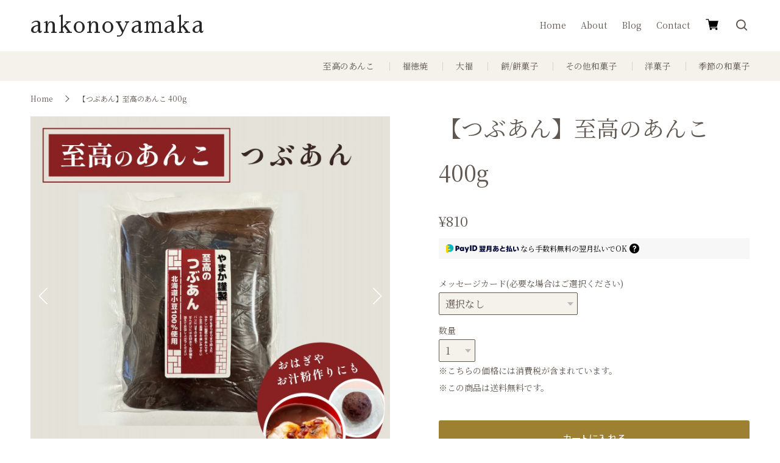

--- FILE ---
content_type: text/html; charset=UTF-8
request_url: https://store.dango-yamaka.jp/items/81970058/reviews?format=user&score=&page=1
body_size: 737
content:
				<li class="review01__listChild">
			<figure class="review01__itemInfo">
				<a href="/items/88215707" class="review01__imgWrap">
					<img src="https://baseec-img-mng.akamaized.net/images/item/origin/782376ca0e7e8165a8e03c3956b22530.jpg?imformat=generic&q=90&im=Resize,width=146,type=normal" alt="水大福xくず桜｜夏の人気和菓子2種＜12個セット＞" class="review01__img">
				</a>
				<figcaption class="review01__item">
					<i class="review01__iconImg ico--good"></i>
					<p class="review01__itemName">水大福xくず桜｜夏の人気和菓子2種＜12個セット＞</p>
										<time datetime="2025-09-30" class="review01__date">2025/09/30</time>
				</figcaption>
			</figure><!-- /.review01__itemInfo -->
						<p class="review01__comment">敬老の日の贈り物で、実家の両親へプレゼントしました。
とても美味しそうな和菓子が届いたと、喜んで電話が
かかってきました。
送料無料がお得で、とてもよかったです。
また利用したいと思います。</p>
								</li>
				<li class="review01__listChild">
			<figure class="review01__itemInfo">
				<a href="/items/102611174" class="review01__imgWrap">
					<img src="https://baseec-img-mng.akamaized.net/images/item/origin/d0edc153c691d2d61f02c26306c0055c.jpg?imformat=generic&q=90&im=Resize,width=146,type=normal" alt="わらび団子 12個 きな粉1袋付" class="review01__img">
				</a>
				<figcaption class="review01__item">
					<i class="review01__iconImg ico--normal"></i>
					<p class="review01__itemName">わらび団子 12個 きな粉1袋付</p>
										<time datetime="2025-09-19" class="review01__date">2025/09/19</time>
				</figcaption>
			</figure><!-- /.review01__itemInfo -->
						<p class="review01__comment">お団子はすごく美味しかったです。
残念だったのが付属のきな粉が非常に簡易的なOPP袋にセロテープ止めて入っていて
別に添えた意味がないほど外にもれ出ていました。
輸送時の配送業者の不手際かもしれませんが（とても揺れた？とか）とはいえ冷凍してあっても粉末は粉末ですし、、袋の形態はなんとかなりませんかね？</p>
								</li>
				<li class="review01__listChild">
			<figure class="review01__itemInfo">
				<a href="/items/96039990" class="review01__imgWrap">
					<img src="https://baseec-img-mng.akamaized.net/images/item/origin/b61b438bcf417d1c3fa018cd8f3701c0.jpg?imformat=generic&q=90&im=Resize,width=146,type=normal" alt="【1月末迄100円OFF】 のし餅 900g 国産ひめのもち100%使用" class="review01__img">
				</a>
				<figcaption class="review01__item">
					<i class="review01__iconImg ico--good"></i>
					<p class="review01__itemName">【1月末迄100円OFF】 のし餅 900g 国産ひめのもち100%使用</p>
										<time datetime="2024-12-31" class="review01__date">2024/12/31</time>
				</figcaption>
			</figure><!-- /.review01__itemInfo -->
								</li>
		

--- FILE ---
content_type: text/css
request_url: https://basefile.akamaized.net/hayadesign-base-shop/691fca578dc7c/giftbox.css
body_size: 21334
content:
@charset "UTF-8";
/* --- BASEデザインテーマ「Giftbox（ギフトボックス）」CSS ---*/
#membership, #membership .heading-wrapper, .communityData .communityMain, .blogDetail, .itemDescription, #appsItemDetailCustom, .item_related_wrap, .cate_items_tags, .top_pickup, .top_info_wrap, .top_insta .top_insta_wrap, .items_wrap, .foot_wrap {
  max-width: 120em;
  margin: 0 auto;
}

.items_wrap {
  display: grid;
  grid-template-columns: 1fr 1fr;
  gap: 5em 2%;
}
@media only screen and (min-width: 768px) {
  .items_wrap {
    grid-template-columns: 1fr 1fr 1fr;
    gap: 5em 6.25%;
  }
}

.item_status li {
  font-size: 14px;
  font-size: 1.4rem;
  line-height: 1.1;
  display: inline-block;
  padding: 0.142em 0.571em;
  letter-spacing: 0.05em;
  border-radius: 0.142em;
  margin: 0 0.214em 0.214em 0;
  color: #FFF;
  background: #C1C1C1;
}

.foot_menu ul li, .menu_cat li,
.menu_main li {
  position: relative;
}
.foot_menu ul li:before, .menu_cat li:before,
.menu_main li:before {
  content: "";
  display: block;
  position: absolute;
  bottom: 0;
  width: 100%;
  height: 1px;
  background: var(--font-clr);
  opacity: 0.2;
}
.foot_menu ul li a, .menu_cat li a,
.menu_main li a {
  display: block;
  padding: 0.857em 3.142em 0.857em 0;
  font-size: 14px;
  font-size: 1.4rem;
  line-height: 1.4;
  text-decoration: none;
}
.foot_menu ul li a::after, .menu_cat li a::after,
.menu_main li a::after {
  content: "";
  display: block;
  position: absolute;
  right: 0.857em;
  top: calc(50% - 0.35em);
  height: 0.5em;
  width: 0.5em;
  border-color: var(--font-clr);
  border-top: solid 1px;
  border-right: solid 1px;
  -webkit-transform: rotate(45deg);
          transform: rotate(45deg);
}

@media only screen and (min-width: 768px) {
  .menu_cat,
  .menu_main {
    display: grid;
    grid-template-columns: 1fr 1fr;
    gap: 0 2%;
  }
}

#privacy dl::before, .communityData .limited::before, .faq_data::before,
.faq_data dd::after, .foot_nav .foot_nav_link::before, .foot_nav .foot_nav_link::after, header::after {
  content: "";
  display: block;
  width: 100%;
  height: 0;
  border-top: solid 1px;
}

#law h2, #privacy h2, .inquirySection h1, .blog_section h1, .top_items h2, .top_concept h2, .top_info_wrap h2, .top_insta h2 {
  margin-bottom: 1.769em;
  font-size: 22.6px;
  font-size: 2.26rem;
  font-weight: 400;
  text-align: center;
  line-height: 1.1;
}

#law, #privacy, .inquirySection, .blog_section, .top_items, .top_pickup_wrap, .top_info, .top_insta {
  padding: 5em 2em;
  color: var(--font-clr);
}
@media only screen and (min-width: 768px) {
  #law, #privacy, .inquirySection, .blog_section, .top_items, .top_pickup_wrap, .top_info, .top_insta {
    padding: 5em 5em;
  }
}
@media only screen and (min-width: 1024px) {
  #law, #privacy, .inquirySection, .blog_section, .top_items, .top_pickup_wrap, .top_info, .top_insta {
    padding: 10em 5em;
  }
}

.communityData .communityMain .communityRegister .communityButton, .communitySignin a {
  display: block;
  margin: 0;
  padding: 0.875em 0.625em;
  font-size: 16px;
  font-size: 1.6rem;
  text-decoration: none;
  line-height: 1;
  background: #221C64;
  border-radius: 0.312em;
  color: #FFF;
  font-family: "Noto Sans JP", "メイリオ", "ヒラギノ角ゴ Pro W3", "Hiragino Kaku Gothic Pro", "ＭＳ Ｐゴシック", sans-serif;
  opacity: 1;
  -webkit-transition: opacity 1.5s;
  transition: opacity 1.5s;
}
.communityData .communityMain .communityRegister .communityButton:hover, .communitySignin a:hover, .communityData .communityMain .communityRegister .communityButton:active, .communitySignin a:active {
  cursor: pointer;
  opacity: 0.5;
  -webkit-transition: opacity 0.5s;
  transition: opacity 0.5s;
}

#membership, #membership .heading-wrapper, .communityData .communityMain, .blogDetail, .itemDescription, #appsItemDetailCustom, .item_related_wrap, .cate_items_tags, .top_pickup, .top_info_wrap, .top_insta .top_insta_wrap, .items_wrap, .foot_wrap {
  max-width: 120em;
  margin: 0 auto;
}

.items_wrap {
  display: grid;
  grid-template-columns: 1fr 1fr;
  gap: 5em 2%;
}
@media only screen and (min-width: 768px) {
  .items_wrap {
    grid-template-columns: 1fr 1fr 1fr;
    gap: 5em 6.25%;
  }
}

.faq_data dt span::before, .faq_data dd span::before {
  content: "";
  position: absolute;
  left: 0;
  top: 0;
  display: block;
  width: 100%;
  height: 100%;
  z-index: -1;
}

.item_status li {
  font-size: 14px;
  font-size: 1.4rem;
  line-height: 1.1;
  display: inline-block;
  padding: 0.142em 0.571em;
  letter-spacing: 0.05em;
  border-radius: 0.142em;
  margin: 0 0.214em 0.214em 0;
  color: #FFF;
  background: #C1C1C1;
}

.foot_menu ul li, .menu_cat li,
.menu_main li {
  position: relative;
}
.foot_menu ul li:before, .menu_cat li:before,
.menu_main li:before {
  content: "";
  display: block;
  position: absolute;
  bottom: 0;
  width: 100%;
  height: 1px;
  background: var(--font-clr);
  opacity: 0.2;
}
.foot_menu ul li a, .menu_cat li a,
.menu_main li a {
  display: block;
  padding: 0.857em 3.142em 0.857em 0;
  font-size: 14px;
  font-size: 1.4rem;
  line-height: 1.4;
  text-decoration: none;
}
.foot_menu ul li a::after, .menu_cat li a::after,
.menu_main li a::after {
  content: "";
  display: block;
  position: absolute;
  right: 0.857em;
  top: calc(50% - 0.35em);
  height: 0.5em;
  width: 0.5em;
  border-color: var(--font-clr);
  border-top: solid 1px;
  border-right: solid 1px;
  -webkit-transform: rotate(45deg);
          transform: rotate(45deg);
}

@media only screen and (min-width: 768px) {
  .menu_cat,
  .menu_main {
    display: grid;
    grid-template-columns: 1fr 1fr;
    gap: 0 2%;
  }
}

#privacy dl::before, .communityData .limited::before, .faq_data::before,
.faq_data dd::after, .foot_nav .foot_nav_link::before, .foot_nav .foot_nav_link::after, header::after {
  content: "";
  display: block;
  width: 100%;
  height: 0;
  border-top: solid 1px;
}

#law h2, #privacy h2, .inquirySection h1, .blog_section h1, .top_items h2, .top_concept h2, .top_info_wrap h2, .top_insta h2 {
  margin-bottom: 1.769em;
  font-size: 22.6px;
  font-size: 2.26rem;
  font-weight: 400;
  text-align: center;
  line-height: 1.1;
}

#law, #privacy, .inquirySection, .blog_section, .top_items, .top_pickup_wrap, .top_info, .top_insta {
  padding: 5em 2em;
  color: var(--font-clr);
}
@media only screen and (min-width: 768px) {
  #law, #privacy, .inquirySection, .blog_section, .top_items, .top_pickup_wrap, .top_info, .top_insta {
    padding: 5em 5em;
  }
}
@media only screen and (min-width: 1024px) {
  #law, #privacy, .inquirySection, .blog_section, .top_items, .top_pickup_wrap, .top_info, .top_insta {
    padding: 10em 5em;
  }
}

.top_info_wrap .notshop, #notshop {
  margin-top: 2.5em;
  padding: 1.5em 2em;
  border-radius: 0.3em;
  background: var(--clr-bg3);
}
.top_info_wrap .notshop:first-child, #notshop:first-child {
  margin-top: 0;
}
.top_info_wrap .notshop p, #notshop p {
  font-size: 14px;
  font-size: 1.4rem;
  line-height: 1.4;
  color: var(--font-clr);
}

:root {
  --clr-bg1: #E4D9C4;
  --clr-bg2: #F5F1EB;
  --clr-bg3: #E5F0EA;
  --clr-point1: #9E8033;
  --clr-point2: #6B7B68;
  --font-clr: #605850;
  --clr-red: #C36F6F;
}

.th-baige {
  --clr-bg1: #E4D9C4;
  --clr-bg2: #F5F1EB;
  --clr-bg3: #E5F0EA;
  --clr-point1: #9E8033;
  --clr-point2: #6B7B68;
  --font-clr: #605850;
}

.th-pink {
  --clr-bg1:#FFEEEE;
  --clr-bg2:#EED0D0;
  --clr-bg3:#E1E1E7;
  --clr-point1:#AC6E6E;
  --clr-point2:#686888;
  --font-clr:#573949;
}

.th-blue {
  --clr-bg1:#E3E7EF;
  --clr-bg2: #CAD1DE;
  --clr-bg3:#F2DDE1;
  --clr-point1:#5A709A;
  --clr-point2:#BD576A;
  --font-clr:#3D4459;
}

.th-gray {
  --clr-bg1:#F2F2F2;
  --clr-bg2:#E3E3E3;
  --clr-bg3:#DBDBDB;
  --clr-point1:#3E3E3E;
  --clr-point2:#4B4B4B;
  --font-clr:#2C2C2C;
}

.th-black {
  --clr-bg1:#414452;
  --clr-bg2:#212227;
  --clr-bg3:#675934;
  --clr-point1:#9E8033;
  --clr-point2:#9E8033;
  --font-clr:#E0E0E0;
}

#notshop {
  max-width: 120em;
  margin-right: auto;
  margin-left: auto;
  text-align: center;
}

html {
  font-size: 100%;
  font-size: 62.5%; /*10px*/
}

body {
  font-family: "Noto Serif JP", "メイリオ", "ヒラギノ角ゴ Pro W3", "Hiragino Kaku Gothic Pro", "ＭＳ Ｐゴシック", sans-serif;
}

* {
  -webkit-box-sizing: border-box;
          box-sizing: border-box;
  padding: 0;
  margin: 0;
  background-repeat: repeat;
}

img {
  max-width: 100%;
  height: auto;
}

input, select {
  -webkit-appearance: none;
  -moz-appearance: none;
       appearance: none;
}

input, textarea, select, button {
  color: inherit;
}

li {
  list-style: none;
}

a:link, a:visited {
  color: inherit;
  opacity: 1;
  -webkit-transition: opacity 1.5s;
  transition: opacity 1.5s;
}
a:hover, a:active {
  color: inherit;
  opacity: 0.5;
  -webkit-transition: opacity 0.5s;
  transition: opacity 0.5s;
}

body {
  font-family: "Noto Serif JP", "Yu Gothic Medium", "游ゴシック Medium", "YuGothic", "游ゴシック体", "ヒラギノ角ゴ", "メイリオ", serif;
  -webkit-font-feature-settings: "palt";
          font-feature-settings: "palt";
  font-weight: 500;
}

.mincho {
  font-family: "Noto Serif JP", "Yu Mincho Medium", "游明朝 Medium", "YuMincho", "游明朝体", serif;
  font-weight: 500;
}

.gothic {
  font-family: "Noto Sans JP", "Yu Gothic Medium", "游ゴシック Medium", "YuGothic", "游ゴシック体";
}

.logo-lib {
  font-family: "Libre Baskerville", "Noto Serif JP", serif !important;
  font-weight: 800 !important;
  letter-spacing: 0.075em !important;
}

.ff-lib .top_info h2,
.ff-lib .top_concept h2,
.ff-lib .top_items h2,
.ff-lib .top_insta h2,
.ff-lib .sec_ttl,
.ff-lib .item_related h2,
.ff-lib .inquirySection h1,
.ff-lib .blog_section h1,
.ff-lib .communityTitle,
.ff-lib #membership .heading {
  font-family: "Libre Baskerville", "Noto Serif JP", serif !important;
  font-weight: 800 !important;
  letter-spacing: 0.075em !important;
}

.logo-lato {
  font-family: "Lato", "Noto Sans", sans-serif !important;
  font-weight: 500 !important;
  letter-spacing: 0.075em !important;
}

.ff-lato .top_info h2,
.ff-lato .top_concept h2,
.ff-lato .top_items h2,
.ff-lato .top_insta h2,
.ff-lato .sec_ttl,
.ff-lato .item_related h2,
.ff-lato .inquirySection h1,
.ff-lato .blog_section h1,
.ff-lato .communityTitle,
.ff-lato #membership .heading {
  font-family: "Lato", "Noto Sans", sans-serif !important;
  font-weight: 500 !important;
  letter-spacing: 0.075em !important;
}

.logo-cor {
  font-family: "Cormorant", "Noto Serif JP", serif !important;
  font-weight: 500 !important;
  letter-spacing: 0.075em !important;
}

.ff-cor .top_info h2,
.ff-cor .top_concept h2,
.ff-cor .top_items h2,
.ff-cor .top_insta h2,
.ff-cor .sec_ttl,
.ff-cor .item_related h2,
.ff-cor .inquirySection h1,
.ff-cor .blog_section h1,
.ff-cor .communityTitle,
.ff-cor #membership .heading {
  font-family: "Cormorant", "Noto Serif JP", serif !important;
  font-weight: 500 !important;
  letter-spacing: 0.075em !important;
}

.logo-pla {
  font-family: "Playball", "Noto Serif JP", serif !important;
  font-weight: 500 !important;
  letter-spacing: 0em !important;
}

.ff-pla .top_info h2,
.ff-pla .top_concept h2,
.ff-pla .top_items h2,
.ff-pla .top_insta h2,
.ff-pla .sec_ttl,
.ff-pla .item_related h2,
.ff-pla .inquirySection h1,
.ff-pla .blog_section h1,
.ff-pla .communityTitle,
.ff-pla #membership .heading {
  font-family: "Playball", "Noto Serif JP", serif !important;
  font-weight: 500 !important;
  letter-spacing: 0em !important;
}

.logo-osw {
  font-family: "Oswald", "Noto Sans", sans-serif !important;
  font-weight: 800 !important;
  letter-spacing: 0em !important;
}

.ff-osw .top_info h2,
.ff-osw .top_concept h2,
.ff-osw .top_items h2,
.ff-osw .top_insta h2,
.ff-osw .sec_ttl,
.ff-osw .item_related h2,
.ff-osw .inquirySection h1,
.ff-osw .blog_section h1,
.ff-osw .communityTitle,
.ff-osw #membership .heading {
  font-family: "Oswald", "Noto Sans", sans-serif !important;
  font-weight: 800 !important;
  letter-spacing: 0em !important;
}

.logo-jos {
  font-family: "Josefin Slab", "Noto Sans", sans-serif !important;
  font-weight: 500 !important;
  letter-spacing: 0.075em !important;
}

.ff-jos .top_info h2,
.ff-jos .top_concept h2,
.ff-jos .top_items h2,
.ff-jos .top_insta h2,
.ff-jos .sec_ttl,
.ff-jos .item_related h2,
.ff-jos .inquirySection h1,
.ff-jos .blog_section h1,
.ff-jos .communityTitle,
.ff-jos #membership .heading {
  font-family: "Josefin Slab", "Noto Sans", sans-serif !important;
  font-weight: 500 !important;
  letter-spacing: 0.075em !important;
}

.logo-mon {
  font-family: "Monoton", "Noto Sans", sans-serif !important;
  font-weight: 500 !important;
  letter-spacing: 0em !important;
}

.ff-mon .top_info h2,
.ff-mon .top_concept h2,
.ff-mon .top_items h2,
.ff-mon .top_insta h2,
.ff-mon .sec_ttl,
.ff-mon .item_related h2,
.ff-mon .inquirySection h1,
.ff-mon .blog_section h1,
.ff-mon .communityTitle,
.ff-mon #membership .heading {
  font-family: "Monoton", "Noto Sans", sans-serif !important;
  font-weight: 500 !important;
  letter-spacing: 0em !important;
}

.logo-mp {
  font-family: "M PLUS 1", "Noto Sans", sans-serif !important;
  font-weight: 600 !important;
  letter-spacing: 0.075em !important;
}

.ff-mp .top_info h2,
.ff-mp .top_concept h2,
.ff-mp .top_items h2,
.ff-mp .top_insta h2,
.ff-mp .sec_ttl,
.ff-mp .item_related h2,
.ff-mp .inquirySection h1,
.ff-mp .blog_section h1,
.ff-mp .communityTitle,
.ff-mp #membership .heading {
  font-family: "M PLUS 1", "Noto Sans", sans-serif !important;
  font-weight: 600 !important;
  letter-spacing: 0.075em !important;
}

.logo-saw {
  font-family: "Sawarabi Mincho", "Noto Serif JP", serif !important;
  font-weight: 500 !important;
  letter-spacing: 0.05em !important;
}

.ff-saw .top_info h2,
.ff-saw .top_concept h2,
.ff-saw .top_items h2,
.ff-saw .top_insta h2,
.ff-saw .sec_ttl,
.ff-saw .item_related h2,
.ff-saw .inquirySection h1,
.ff-saw .blog_section h1,
.ff-saw .communityTitle,
.ff-saw #membership .heading {
  font-family: "Sawarabi Mincho", "Noto Serif JP", serif !important;
  font-weight: 500 !important;
  letter-spacing: 0.05em !important;
}

.logo-mpr {
  font-family: "M PLUS Rounded 1c", "Noto Sans", sans-serif !important;
  font-weight: 700 !important;
  letter-spacing: 0.075em !important;
}

.ff-mpr .top_info h2,
.ff-mpr .top_concept h2,
.ff-mpr .top_items h2,
.ff-mpr .top_insta h2,
.ff-mpr .sec_ttl,
.ff-mpr .item_related h2,
.ff-mpr .inquirySection h1,
.ff-mpr .blog_section h1,
.ff-mpr .communityTitle,
.ff-mpr #membership .heading {
  font-family: "M PLUS Rounded 1c", "Noto Sans", sans-serif !important;
  font-weight: 700 !important;
  letter-spacing: 0.075em !important;
}

.i-gray #baseMenu .base img {
  -webkit-filter: brightness(100%);
          filter: brightness(100%);
}

.i-white #baseMenu .base img {
  -webkit-filter: brightness(300%);
          filter: brightness(300%);
}

.i-black #baseMenu .base img {
  -webkit-filter: brightness(-300%);
          filter: brightness(-300%);
}

.type-b-line a,
a.type-b-line,
button.type-b-line, .type-b-block a,
a.type-b-block,
button.type-b-block, .type-a-line a,
a.type-a-line,
button.type-a-line, .type-a-block a,
a.type-a-block,
button.type-a-block {
  font-size: 14px;
  font-size: 1.4rem;
  height: 2.5em;
  padding: 0.428em 3.571em;
  border: 1px solid var(--clr-point1);
  background: transparent;
  cursor: pointer;
  -webkit-transition: all 0.3s ease;
  transition: all 0.3s ease;
  position: relative;
  display: inline-block;
  text-decoration: none;
  text-align: center;
}
.type-b-line a:hover,
a.type-b-line:hover,
button.type-b-line:hover, .type-b-block a:hover,
a.type-b-block:hover,
button.type-b-block:hover, .type-a-line a:hover,
a.type-a-line:hover,
button.type-a-line:hover, .type-a-block a:hover,
a.type-a-block:hover,
button.type-a-block:hover {
  text-decoration: none;
}

.type-a-line a,
a.type-a-line,
button.type-a-line, .type-a-block a,
a.type-a-block,
button.type-a-block {
  padding: 0;
  border: none;
}
.type-a-line a span,
a.type-a-line span,
button.type-a-line span, .type-a-block a span,
a.type-a-block span,
button.type-a-block span {
  position: relative;
  display: block;
  width: 100%;
  height: 100%;
  padding: 0.5em 3.571em;
}
.type-a-line a span:before,
a.type-a-line span:before,
button.type-a-line span:before, .type-a-block a span:before,
a.type-a-block span:before,
button.type-a-block span:before, .type-a-line a span:after,
a.type-a-line span:after,
button.type-a-line span:after, .type-a-block a span:after,
a.type-a-block span:after,
button.type-a-block span:after {
  position: absolute;
  content: "";
  background: var(--clr-point1);
}
.type-a-line a span:before,
a.type-a-line span:before,
button.type-a-line span:before, .type-a-block a span:before,
a.type-a-block span:before,
button.type-a-block span:before {
  left: 0;
  top: 0;
  height: 1px;
  -webkit-transition: all 500ms ease;
  transition: all 500ms ease;
}
.type-a-line a span:after,
a.type-a-line span:after,
button.type-a-line span:after, .type-a-block a span:after,
a.type-a-block span:after,
button.type-a-block span:after {
  right: 0;
  bottom: 0;
  height: 1px;
  -webkit-transition: all 500ms ease;
  transition: all 500ms ease;
}
.type-a-line a:before,
a.type-a-line:before,
button.type-a-line:before, .type-a-block a:before,
a.type-a-block:before,
button.type-a-block:before, .type-a-line a:after,
a.type-a-line:after,
button.type-a-line:after, .type-a-block a:after,
a.type-a-block:after,
button.type-a-block:after {
  position: absolute;
  content: "";
  width: 1px;
  background: var(--clr-point1);
}
.type-a-line a:before,
a.type-a-line:before,
button.type-a-line:before, .type-a-block a:before,
a.type-a-block:before,
button.type-a-block:before {
  right: 0;
  top: 0;
  -webkit-transition: all 500ms ease;
  transition: all 500ms ease;
}
.type-a-line a:after,
a.type-a-line:after,
button.type-a-line:after, .type-a-block a:after,
a.type-a-block:after,
button.type-a-block:after {
  left: 0;
  bottom: 0;
  -webkit-transition: all 500ms ease;
  transition: all 500ms ease;
}
.type-a-line a:hover,
a.type-a-line:hover,
button.type-a-line:hover, .type-a-block a:hover,
a.type-a-block:hover,
button.type-a-block:hover {
  opacity: 1;
}
.type-a-line a:hover:before,
a.type-a-line:hover:before,
button.type-a-line:hover:before, .type-a-block a:hover:before,
a.type-a-block:hover:before,
button.type-a-block:hover:before {
  -webkit-transition: all 500ms ease;
  transition: all 500ms ease;
}
.type-a-line a:hover:after,
a.type-a-line:hover:after,
button.type-a-line:hover:after, .type-a-block a:hover:after,
a.type-a-block:hover:after,
button.type-a-block:hover:after {
  -webkit-transition: all 500ms ease;
  transition: all 500ms ease;
}

.type-a-block a,
a.type-a-block,
button.type-a-block {
  background: var(--clr-point1);
  color: #FFF;
}
.type-a-block a span:before,
a.type-a-block span:before,
button.type-a-block span:before {
  width: 0%;
}
.type-a-block a span:after,
a.type-a-block span:after,
button.type-a-block span:after {
  width: 0%;
}
.type-a-block a span:hover:before,
a.type-a-block span:hover:before,
button.type-a-block span:hover:before {
  width: 100%;
}
.type-a-block a span:hover:after,
a.type-a-block span:hover:after,
button.type-a-block span:hover:after {
  width: 100%;
}
.type-a-block a:before, .type-a-block a:after,
a.type-a-block:before,
a.type-a-block:after,
button.type-a-block:before,
button.type-a-block:after {
  height: 0%;
}
.type-a-block a:hover,
a.type-a-block:hover,
button.type-a-block:hover {
  color: var(--clr-point1);
  background: transparent;
}
.type-a-block a:hover:before,
a.type-a-block:hover:before,
button.type-a-block:hover:before {
  height: 100%;
}
.type-a-block a:hover:after,
a.type-a-block:hover:after,
button.type-a-block:hover:after {
  height: 100%;
}

.type-a-line a,
a.type-a-line,
button.type-a-line {
  background: transparent;
  color: var(--clr-point1);
  -webkit-transition: all 1000ms ease;
  transition: all 1000ms ease;
}
.type-a-line a span:before,
a.type-a-line span:before,
button.type-a-line span:before {
  width: 100%;
}
.type-a-line a span:after,
a.type-a-line span:after,
button.type-a-line span:after {
  width: 100%;
}
.type-a-line a span:hover:before,
a.type-a-line span:hover:before,
button.type-a-line span:hover:before {
  width: 0%;
}
.type-a-line a span:hover:after,
a.type-a-line span:hover:after,
button.type-a-line span:hover:after {
  width: 0%;
}
.type-a-line a:before, .type-a-line a:after,
a.type-a-line:before,
a.type-a-line:after,
button.type-a-line:before,
button.type-a-line:after {
  height: 100%;
}
.type-a-line a:hover,
a.type-a-line:hover,
button.type-a-line:hover {
  color: #FFF;
  background: var(--clr-point1);
  -webkit-transition: all 1000ms ease;
  transition: all 1000ms ease;
}
.type-a-line a:hover:before,
a.type-a-line:hover:before,
button.type-a-line:hover:before {
  height: 0%;
}
.type-a-line a:hover:after,
a.type-a-line:hover:after,
button.type-a-line:hover:after {
  height: 0%;
}

@media only screen and (min-width: 1024px) {
  .type-a-block a,
  .type-a-line a,
  a.type-a-block,
  a.type-a-line,
  button.type-a-block,
  button.type-a-line {
    height: 3.214em;
  }
  .type-a-block a span,
  .type-a-line a span,
  a.type-a-block span,
  a.type-a-line span,
  button.type-a-block span,
  button.type-a-line span {
    padding: 0.857em 3.571em;
  }
}
.type-b-line a,
a.type-b-line,
button.type-b-line, .type-b-block a,
a.type-b-block,
button.type-b-block {
  -webkit-transition: all 0.3s ease;
  transition: all 0.3s ease;
  overflow: hidden;
  z-index: 0;
}
.type-b-line a:after,
a.type-b-line:after,
button.type-b-line:after, .type-b-block a:after,
a.type-b-block:after,
button.type-b-block:after {
  position: absolute;
  content: " ";
  top: 0;
  left: 0;
  z-index: -1;
  width: 100%;
  height: 100%;
  -webkit-transition: all 0.3s ease;
  transition: all 0.3s ease;
}
.type-b-line a:hover,
a.type-b-line:hover,
button.type-b-line:hover, .type-b-block a:hover,
a.type-b-block:hover,
button.type-b-block:hover {
  opacity: 1;
}

.type-b-block a,
a.type-b-block,
button.type-b-block {
  color: #FFF;
}
.type-b-block a:after,
a.type-b-block:after,
button.type-b-block:after {
  background: var(--clr-point1);
  -webkit-transform: scale(1);
  transform: scale(1);
}
.type-b-block a:hover,
a.type-b-block:hover,
button.type-b-block:hover {
  color: var(--clr-point1);
}
.type-b-block a:hover:after,
a.type-b-block:hover:after,
button.type-b-block:hover:after {
  background: transparent;
  -webkit-transform: scale(0.1);
  transform: scale(0.1);
}

.type-b-line a,
a.type-b-line,
button.type-b-line {
  color: var(--clr-point1);
}
.type-b-line a:after,
a.type-b-line:after,
button.type-b-line:after {
  -webkit-transition: all 0.3s ease;
  transition: all 0.3s ease;
  -webkit-transform: scale(0.1);
  transform: scale(0.1);
}
.type-b-line a:hover,
a.type-b-line:hover,
button.type-b-line:hover {
  color: #FFF;
}
.type-b-line a:hover:after,
a.type-b-line:hover:after,
button.type-b-line:hover:after {
  background: var(--clr-point1);
  -webkit-transform: scale(1);
  transform: scale(1);
}

@media only screen and (min-width: 1024px) {
  .type-b-block a,
  .type-b-line a,
  a.type-b-block,
  a.type-b-line,
  button.type-b-block,
  button.type-b-line {
    height: 3.214em;
    padding: 0.785em 3.571em;
  }
}
body.is-menuopen {
  overflow: hidden;
}
@media only screen and (min-width: 1024px) {
  body.is-menuopen {
    overflow: auto;
  }
}

.body_wrap {
  position: relative;
}

header {
  position: sticky;
  top: 0;
  padding: 0 2em;
  width: 100%;
  z-index: 110;
  background: #FFF;
  color: var(--font-clr);
}
header::after {
  position: absolute;
  left: 0;
  width: 100%;
  border-color: var(--font-clr);
  opacity: 0.2;
}

.is-menuopen header::after {
  opacity: 0;
}

.head_wrap {
  width: 100%;
  display: -webkit-box;
  display: -ms-flexbox;
  display: flex;
  -webkit-box-pack: justify;
      -ms-flex-pack: justify;
          justify-content: space-between;
}
.head_wrap .menu_main {
  display: none;
}

.head_logo {
  padding: 0.663em 0;
  font-size: 22.6px;
  font-size: 2.26rem;
  word-break: break-all;
  line-height: 1;
}
.head_logo img {
  max-height: 0.973em;
  width: auto;
}
.head_logo a:link, .head_logo a:visited {
  text-decoration: none;
}
.head_logo a:hover, .head_logo a:active {
  text-decoration: none;
}

.head_btn_wrap {
  display: -webkit-box;
  display: -ms-flexbox;
  display: flex;
  -ms-flex-item-align: center;
      align-self: center;
}
.head_btn_wrap .base {
  display: none;
}
.head_btn_wrap #cart_icon {
  width: 2.5em;
  margin-top: -0.3em;
}

.menu_btn_search {
  display: none;
}
.menu_btn_search .search-container {
  display: none;
}

.menu_wrap {
  display: none;
  position: fixed;
  top: 5.6em;
  left: 0;
  width: 100%;
  height: calc(100dvh - 5.6em);
  height: calc(100vh - 5.6em);
  padding: 4em 2em 17em 2em;
  color: var(--font-clr);
  background: var(--clr-bg1);
  overflow-y: scroll;
  -webkit-overflow-scrolling: touch;
  z-index: 100;
}
.menu_wrap .search form {
  display: block;
  position: relative;
}
.menu_wrap .search input[type=text] {
  width: 100%;
  padding: 0.562em 2.5em 0.562em 0.937em;
  font-size: 16px;
  font-size: 1.6rem;
  line-height: 1.1;
  border-radius: 1.093em;
  background: var(--clr-bg2);
  border: none;
  color: var(--font-clr);
}
.menu_wrap .search input:-webkit-autofill {
  -webkit-transition: all 5000s ease-in-out 0s !important;
  transition: all 5000s ease-in-out 0s !important;
}
.menu_wrap .search button {
  position: absolute;
  top: 0;
  right: 0;
  font-size: 16px;
  font-size: 1.6rem;
  display: block;
  height: 2.187em;
  width: 2.5em;
  padding: 0.187em 0.625em 0 0;
  background: none;
  border: 0;
  fill: var(--font-clr);
}
.menu_wrap .search button span {
  display: inline-block;
  height: 0;
  width: 1.25em;
  padding-top: 1.25em;
  overflow: hidden;
}
.menu_wrap .search button:hover {
  cursor: pointer;
}

.menu_ttl {
  margin: 2em 0 0.937em 0;
  font-size: 16px;
  font-size: 1.6rem;
  font-weight: 600;
  line-height: 1;
}

.menu_btn_search .search-box,
.menu_wrap .search button span {
  background-image: url('data:image/svg+xml;utf8,<svg xmlns="http://www.w3.org/2000/svg" viewBox="0 0 20px 20px"><path fill="%23605850" d="M19.6914 18.3859L14.0552 12.7334C14.3258 12.3908 14.5672 12.0243 14.7783 11.6388C14.785 11.6266 14.7904 11.6138 14.7971 11.6014C14.891 11.4279 14.9799 11.2512 15.0608 11.0699C15.0965 10.9902 15.1254 10.9077 15.1582 10.8269C15.2063 10.7089 15.2566 10.5922 15.299 10.4712C15.329 10.3852 15.3522 10.2968 15.3793 10.2097C15.4173 10.0879 15.4575 9.96731 15.4895 9.84294C15.503 9.79083 15.5116 9.73727 15.524 9.6847C15.6611 9.10505 15.7393 8.5027 15.7402 7.88157C15.7417 6.82462 15.5334 5.81669 15.1572 4.8954C15.1527 4.88473 15.1489 4.87391 15.1445 4.86325C15.1012 4.75864 15.0553 4.65559 15.0077 4.55348C15.0013 4.53977 14.9956 4.52591 14.9891 4.51231C14.9394 4.40696 14.8868 4.30317 14.8325 4.2004C14.8277 4.1911 14.8233 4.18149 14.8183 4.17219C13.4966 1.69337 10.8879 0.00446064 7.88157 7.51167e-06C7.24204 -0.000890926 6.62165 0.0788356 6.02602 0.222273C5.98958 0.230945 5.95239 0.236609 5.9161 0.245789C5.78423 0.279617 5.65602 0.321843 5.52688 0.362273C5.44743 0.386961 5.36681 0.407547 5.28829 0.434851C5.15821 0.480125 5.03227 0.53364 4.90559 0.585476C4.8338 0.614773 4.76063 0.639929 4.68973 0.671492C4.09165 0.936726 3.53259 1.27395 3.02477 1.67399C2.527 2.06048 2.07602 2.50688 1.68497 3.00372C1.41407 3.34739 1.17255 3.71493 0.961258 4.10141C0.959149 4.10524 0.95743 4.10919 0.955477 4.11302C0.856376 4.29505 0.763524 4.48091 0.678758 4.67134C0.647196 4.74208 0.621883 4.81509 0.592469 4.88657C0.540165 5.01387 0.486336 5.14028 0.440633 5.27079C0.413641 5.34821 0.393055 5.42766 0.368524 5.50587C0.327352 5.63637 0.284696 5.76579 0.250204 5.89907C0.238602 5.94419 0.231297 5.9904 0.220477 6.03583C0.0805161 6.62141 0.000945808 7.23063 8.30845e-06 7.85876C-0.00624169 12.2061 3.51446 15.734 7.85876 15.7402C8.51446 15.7411 9.15009 15.6588 9.75899 15.5083C9.77895 15.5032 9.79938 15.5004 9.81923 15.4954C9.96634 15.4577 10.1097 15.4114 10.2533 15.3656C10.3179 15.345 10.3838 15.3284 10.4478 15.3061C10.5789 15.2607 10.7061 15.2067 10.8338 15.1546C10.9059 15.1252 10.9795 15.0997 11.0506 15.0682C11.2009 15.0014 11.3467 14.9262 11.4921 14.8504C11.5366 14.8271 11.5825 14.8074 11.6267 14.7833C12.0097 14.574 12.3741 14.3343 12.7154 14.0662L18.3547 19.7219C18.537 19.9049 18.7793 19.9997 19.0217 20C19.261 20.0003 19.5034 19.9062 19.6894 19.7239C20.0584 19.356 20.0593 18.7579 19.6914 18.3859ZM13.7727 7.87872C13.7709 9.16622 13.3566 10.3555 12.6502 11.3241C12.2809 11.8399 11.8302 12.2893 11.3134 12.6601C10.3427 13.3638 9.14911 13.7746 7.86161 13.7727C4.60649 13.768 1.9629 11.1166 1.96763 7.86165C1.96946 6.57399 2.38368 5.38149 3.09005 4.41294C3.45915 3.90036 3.91313 3.4477 4.42692 3.08012C5.39747 2.37641 6.59122 1.96583 7.87872 1.96766C11.1337 1.97235 13.7774 4.6236 13.7727 7.87872Z" /></svg>');
}

.mypage_icon svg {
  margin: -0.1em -0.4em 0 0;
  width: 2em;
  fill: var(--font-clr);
}

@media only screen and (min-width: 768px) {
  header {
    padding: 0 5em;
  }
  .head_logo {
    padding: 0.928em 0;
    font-size: 36.6px;
    font-size: 3.66rem;
  }
  .head_logo img {
    max-height: 0.983em;
  }
  .menu_wrap {
    padding: 4em 5em 8em 5em;
    top: 11em;
  }
}
@media only screen and (min-width: 1024px) {
  header {
    padding: 0 5em;
  }
  header::after {
    opacity: 0;
    -webkit-transition: opacity 1s;
    transition: opacity 1s;
  }
  header.is-scroll::after {
    opacity: 0.2;
    -webkit-transition: opacity 1s;
    transition: opacity 1s;
  }
  header .search_blind {
    display: none;
    content: "";
    position: absolute;
    left: 0;
    right: 3.5em;
    width: 100%;
    height: 100%;
    background-color: #FFF;
    z-index: 1;
    opacity: 0.75;
  }
  .head_wrap {
    width: 100%;
    display: -webkit-box;
    display: -ms-flexbox;
    display: flex;
    -webkit-box-pack: justify;
        -ms-flex-pack: justify;
            justify-content: space-between;
  }
  .head_wrap .menu_main {
    display: block;
    -ms-flex-item-align: center;
        align-self: center;
  }
  .head_logo {
    padding: 0.655em 0;
    -webkit-box-flex: 1;
        -ms-flex-positive: 1;
            flex-grow: 1;
  }
  .menu_btn_search {
    display: block;
    position: relative;
    height: 3.5em;
    width: 4.5em;
  }
  .menu_btn_search .search-container {
    position: absolute;
    width: 3.5em;
    height: 3.5em;
    left: 1.5em;
    display: block;
    z-index: 2;
  }
  .menu_btn_search .search-box {
    position: absolute;
    right: 0;
    font-size: 16px;
    font-size: 1.6rem;
    -webkit-transition: width 0.6s, border-radius 0.6s, background 0.6s, -webkit-box-shadow 0.6s;
    transition: width 0.6s, border-radius 0.6s, background 0.6s, -webkit-box-shadow 0.6s;
    transition: width 0.6s, border-radius 0.6s, background 0.6s, box-shadow 0.6s;
    transition: width 0.6s, border-radius 0.6s, background 0.6s, box-shadow 0.6s, -webkit-box-shadow 0.6s;
    width: 2.187em;
    height: 2.187em;
    border-radius: 1.062em;
    border: none;
    cursor: pointer;
    background-color: inherit;
    background-position: 8px 8px;
    background-size: 18px 18px;
    background-repeat: no-repeat;
    -webkit-box-shadow: 0 0 0 var(--clr-bg2);
            box-shadow: 0 0 0 var(--clr-bg2);
  }
  .menu_btn_search .search-box:hover {
    background-color: var(--font-clr);
    -webkit-box-shadow: 0 0 0.312em var(--clr-bg2);
            box-shadow: 0 0 0.312em var(--clr-bg2);
  }
  .menu_btn_search .search-box:focus {
    -webkit-transition: width 0.6s cubic-bezier(0, 1.22, 0.66, 1.39), border-radius 0.6s, background 0.6s;
    transition: width 0.6s cubic-bezier(0, 1.22, 0.66, 1.39), border-radius 0.6s, background 0.6s;
    border: none;
    outline: none;
    -webkit-box-shadow: none;
            box-shadow: none;
    padding-left: 2.5em;
    padding-right: 0.625em;
    cursor: text;
    width: 15.625em;
    border-radius: auto;
    background-color: var(--clr-bg2);
    color: var(--font-clr);
  }
  .menu_btn_search .search-box:not(:focus) {
    text-indent: -500em;
  }
  .menu_btn_search input:-webkit-autofill {
    -webkit-transition: all 5000s ease-in-out 0s !important;
    transition: all 5000s ease-in-out 0s !important;
  }
  .menu_btn_search #search-submit {
    position: absolute;
    left: -500em;
  }
  .head_wrap {
    position: relative;
  }
  .head_wrap::before {
    display: none;
    -webkit-transition: 1s;
    transition: 1s;
  }
  #baseMenu .cart {
    margin: 0.6em 0.8em 0 0;
  }
  .mypage_icon svg {
    margin: 0.5em 0 0 3em;
    width: 2.2em;
  }
  .menu_wrap {
    position: relative;
    top: auto;
  }
  .menu_wrap .menu_main {
    display: none;
  }
  .menu_wrap {
    padding: 0;
    width: auto;
    height: auto;
    display: block;
    position: relative;
    overflow: auto;
  }
  .menu_wrap .search {
    display: none;
  }
  .menu_ttl {
    display: none;
  }
  .menu_cat {
    display: block;
    text-align: right;
    background: var(--clr-bg2);
    padding: 0.8em 5em;
  }
  .menu_cat li {
    position: relative;
    display: inline-block;
    padding: 0.714em 0 0.714em 2.142em;
    margin-left: 2.142em;
  }
  .menu_cat li:before {
    content: "";
    bottom: 0.928em;
    left: 0;
    width: 1px;
    height: 1.428em;
  }
  .menu_cat li:first-child {
    padding-left: 0;
  }
  .menu_cat li:first-child:before {
    content: normal;
  }
  .menu_cat li a {
    padding: 0;
  }
  .menu_cat li a::after {
    content: normal;
  }
  .menu_main {
    display: block;
    text-align: right;
  }
  .menu_main li {
    position: relative;
    display: inline-block;
  }
  .menu_main li + li {
    margin-left: 2.142em;
  }
  .menu_main li:before {
    content: normal;
  }
  .menu_main li a {
    display: block;
    padding: 0;
    font-size: 14px;
    font-size: 1.4rem;
    line-height: 1.4;
    text-decoration: none;
  }
  .menu_main li a::after {
    content: normal;
  }
  .menu_btn {
    display: none;
  }
}
#baseMenu .cart {
  padding: 0 0 0 2.5em;
  width: 4.5em;
  position: relative;
}
#baseMenu .cart-badge {
  display: block !important;
}
#baseMenu .cart-qty {
  position: absolute;
  top: -4px;
  right: -7px;
  padding: 0;
  height: 14px;
  min-width: 14px;
  color: #FFF;
  background: var(--clr-red);
  border-radius: 50%;
  font-size: 10px !important;
  font-weight: 500;
  line-height: 1.3;
  text-align: center;
}

.menu_btn {
  margin: 0.2em 0 0 2.5em;
  width: 1.8em;
  height: 1.8em;
  fill: var(--font-clr);
}

.info_wrapper a {
  color: #FFF;
}

.informationBanner {
  --information-banner-textColor: #FFF;
  --information-banner-iconColor: #FFF;
}
.informationBanner a {
  color: #FFF;
}

.informationBanner {
  text-decoration: none;
  /*デフォルト値*/
  /*デフォルト値*/
}
.informationBanner:hover {
  opacity: 1;
}
.informationBanner .informationBannerClose {
  padding: 0 13px;
  margin: -8px 8px -8px -16px;
  margin: -8px 8px -8px -10px;
  opacity: 1;
  -webkit-transition: opacity 1.5s;
  transition: opacity 1.5s;
  color: inherit;
}
.informationBanner .informationBannerClose:hover {
  opacity: 0.5;
  -webkit-transition: opacity 0.5s;
  transition: opacity 0.5s;
  cursor: pointer;
}
.informationBanner .informationBannerIcon {
  min-width: 18px;
}
.informationBanner .informationBannerIcon i {
  font-size: 15px;
  line-height: 24px;
}
.informationBanner .informationBannerArrow {
  font-size: 14px;
}
.informationBanner .informationBannerArrow:hover {
  cursor: pointer;
}

#footer {
  background: var(--clr-bg1);
  padding: 5em 2em 8em 2em;
  color: var(--font-clr);
}

.foot_logo {
  margin-bottom: 1.366em;
  font-size: 36.6px;
  font-size: 3.66rem;
  font-weight: 400;
  word-break: break-all;
  line-height: 1.1;
  text-align: center;
}
.foot_logo img {
  width: auto;
  height: auto;
  max-width: 100%;
  max-height: 0.983em;
}
.foot_logo a:link, .foot_logo a:visited {
  text-decoration: none;
}
.foot_logo a:hover, .foot_logo a:active {
  text-decoration: none;
}

.foot_ttl {
  margin-bottom: 1.25em;
  font-size: 16px;
  font-size: 1.6rem;
  font-weight: 700;
  line-height: 1.1;
  text-align: center;
}

.foot_sns {
  text-align: center;
}
.foot_sns li {
  display: inline-block;
  font-size: 14px;
  font-size: 1.4rem;
}
.foot_sns li svg {
  fill: var(--font-clr);
  width: 2.5em;
  height: 2.5em;
}
.foot_sns li a {
  text-decoration: none;
}
.foot_sns .sns_icon li + li {
  margin-left: 1.785em;
}
.foot_sns .sns_txt {
  margin-top: 1.6em;
}
.foot_sns .sns_txt li + li:before {
  content: "／";
  margin: 0 0.25em;
}

.foot_mail p {
  font-size: 12px;
  font-size: 1.2rem;
  text-align: center;
}
.foot_mail form {
  margin-top: 2em;
  display: block;
}
.foot_mail .x_mailMagazineSubscribe_field {
  width: 100%;
  display: grid;
  grid-template-columns: 1fr 5em;
  grid-template-rows: 1fr;
  grid-column-gap: 2px;
  grid-row-gap: 0px;
}
.foot_mail .x_mailMagazineSubscribe_field input[type=email] {
  font-size: 16px;
  font-size: 1.6rem;
  line-height: 1.1;
  height: 2.125em;
  padding: 0.5em;
  border: 0;
  border-radius: 0.125em;
  width: 100%;
  background: #FFF;
  color: #605850;
  font-family: "Noto Sans JP", "Yu Gothic Medium", "游ゴシック Medium", "YuGothic", "游ゴシック体";
}
.foot_mail .x_mailMagazineSubscribe_field input[type=email]::-webkit-input-placeholder {
  color: #999;
}
.foot_mail .x_mailMagazineSubscribe_field input[type=email]::-moz-placeholder {
  color: #999;
}
.foot_mail .x_mailMagazineSubscribe_field input[type=email]:-ms-input-placeholder {
  color: #999;
}
.foot_mail .x_mailMagazineSubscribe_field input[type=email]::-ms-input-placeholder {
  color: #999;
}
.foot_mail .x_mailMagazineSubscribe_field input[type=email]::placeholder {
  color: #999;
}
.foot_mail .x_mailMagazineSubscribe_field button {
  font-size: 12px;
  font-size: 1.2rem;
  line-height: 1.3;
  padding: 0.666em 0 0.833em 0;
  height: 2.833em;
  border: 0;
  border-radius: 0.166em;
  vertical-align: 0.166em;
  font-family: "Noto Sans JP", "Yu Gothic Medium", "游ゴシック Medium", "YuGothic", "游ゴシック体";
  color: #FFF;
  background: var(--clr-point1);
}
.foot_mail .x_mailMagazineSubscribe_confirm {
  font-size: 12px;
  font-size: 1.2rem;
}

.foot_pay {
  text-align: center;
}
.foot_pay .how li {
  display: inline-block;
  width: -moz-fit-content;
  width: -webkit-fit-content;
  width: fit-content;
  font-size: 14px;
  font-size: 1.4rem;
  line-height: 2.1428571429;
}
.foot_pay .how li::after {
  content: "・";
}
.foot_pay .how li:last-child::after {
  content: normal;
}
.foot_pay .creditcard {
  margin-top: 2em;
}
.foot_pay .creditcard li {
  display: inline-block;
  font-size: 10px;
  font-size: 1rem;
}
.foot_pay .creditcard li + li {
  margin-left: 0.5em;
}
.foot_pay .creditcard img {
  width: 3em;
}

.foot_wrap .foot_box {
  margin-top: 6.4em;
}
@media only screen and (min-width: 768px) {
  .foot_wrap {
    display: grid;
    grid-template-columns: 1fr 1fr;
    gap: 0 6%;
  }
  .foot_wrap .footwrapA .foot_box:first-child,
  .foot_wrap .footwrapB .foot_box:first-child {
    margin-top: 0;
  }
}
@media only screen and (min-width: 1024px) {
  .foot_wrap {
    display: block;
  }
  .foot_wrap::before, .foot_wrap::after {
    content: "";
    display: table;
    clear: both;
    overflow: hidden;
  }
  .foot_wrap .footwrapA {
    float: left;
    width: 29.33%;
    margin-right: 6%;
  }
  .foot_wrap .footwrapB {
    float: left;
    width: 64.66%;
    display: grid;
    grid-template-columns: 1fr 1fr;
    gap: 0 9%;
  }
  .foot_wrap .footwrapB .foot_box {
    margin-top: 0;
  }
}

.foot_nav .foot_nav_link {
  position: relative;
  margin: 6.4em 0;
}
.foot_nav .foot_nav_link::before, .foot_nav .foot_nav_link::after {
  border-color: var(--font-clr);
  opacity: 0.2;
}
.foot_nav .foot_nav_link::before {
  margin-bottom: 2em;
}
.foot_nav .foot_nav_link::after {
  margin-top: 2em;
}
.foot_nav .foot_nav_link li {
  text-align: center;
  font-size: 14px;
  font-size: 1.4rem;
}
.foot_nav .foot_nav_link li + li {
  margin-top: 1.428em;
}
.foot_nav .foot_nav_link li a {
  text-decoration: none;
}
.foot_nav .copy small {
  font-size: 12px;
  font-size: 1.2rem;
  display: block;
  text-align: center;
}
.foot_nav #baseMenu {
  margin-top: 2em;
}
.foot_nav #baseMenu:first-child {
  margin-top: 0;
}
.foot_nav #baseMenu .cart {
  display: none;
}
.foot_nav #baseMenu .base {
  font-size: 10px;
  font-size: 1rem;
  text-align: center;
}
.foot_nav #baseMenu .base img {
  width: 2em;
}

.foot_lang {
  margin-top: 2em;
  text-align: center;
}
.foot_lang .lang,
.foot_lang .currency {
  display: inline-block;
  position: relative;
}
.foot_lang .lang::after,
.foot_lang .currency::after {
  content: "";
  position: absolute;
  top: 0.8em;
  right: 0.9em;
  display: block;
  height: 0.8em;
  width: 0.8em;
  border-top: solid 1px;
  border-right: solid 1px;
  border-color: var(--font-clr);
  -webkit-transform: rotate(135deg);
          transform: rotate(135deg);
  border-radius: 0.1em;
}
.foot_lang .currency {
  margin-left: 1em;
}
.foot_lang select {
  position: relative;
  padding: 0.428em 2.285em 0.428em 0.642em;
  height: 2.285em;
  font-size: 14px;
  font-size: 1.4rem;
  font-family: inherit;
  line-height: 1.5;
  background: red;
  background: var(--clr-bg2);
  color: var(--font-clr);
  border: 0;
  border-radius: 0.142em;
}

@media only screen and (min-width: 768px) {
  #footer {
    padding: 5em 5em;
  }
  .foot_logo {
    text-align: left;
  }
  .foot_ttl {
    margin-bottom: 1.875em;
    text-align: left;
  }
  .foot_sns {
    text-align: left;
  }
  .foot_mail p {
    text-align: left;
  }
  .foot_menu ul li:before {
    content: normal;
  }
  .foot_menu ul li a {
    display: inline-block;
    padding: 0;
    line-height: 2.1428571429;
  }
  .foot_menu ul li a::after {
    content: normal;
  }
  .foot_pay {
    text-align: left;
  }
  .foot_pay .how li {
    display: block;
  }
  .foot_pay .how li::before {
    content: "・";
  }
  .foot_pay .how li::after {
    content: "・";
    content: normal;
  }
  .foot_pay .creditcard {
    margin-top: 2em;
  }
  .foot_pay .creditcard li {
    display: inline-block;
    font-size: 10px;
    font-size: 1rem;
  }
  .foot_pay .creditcard li + li {
    margin-left: 0.5em;
  }
  .foot_pay .creditcard img {
    width: 3em;
  }
  .foot_nav {
    position: relative;
    padding: 10em 26em 5em 0;
  }
  .foot_nav::before {
    content: "";
    position: absolute;
    top: 5em;
    display: block;
    width: 100%;
    height: 0;
    border-top: solid 1px;
    border-color: var(--font-clr);
    opacity: 0.2;
  }
  .foot_nav .foot_nav_link {
    margin: 0;
  }
  .foot_nav .foot_nav_link::before, .foot_nav .foot_nav_link::after {
    content: normal;
  }
  .foot_nav .foot_nav_link li {
    display: inline-block;
    margin-right: 1.428em;
  }
  .foot_nav .foot_nav_link li + li {
    margin-top: 0;
    margin-bottom: 1.428em;
  }
  .foot_nav .copy small {
    margin-top: 0.833em;
    text-align: left;
  }
  .foot_nav #baseMenu {
    position: absolute;
    top: 10em;
    right: 0;
    margin: 0;
  }
  .foot_nav #baseMenu .base img {
    width: 3em;
  }
  .foot_lang {
    position: absolute;
    top: 10em;
    right: 5em;
    margin: 0;
    text-align: right;
  }
}
@media only screen and (min-width: 1024px) {
  #footer {
    padding: 8em 5em;
  }
  .foot_logo {
    max-width: 32.786em;
    margin: 0 auto 2.185em auto;
  }
  .foot_nav {
    padding: 14em 26em 0 0;
    max-width: 120em;
    margin: 0 auto;
  }
  .foot_nav::before {
    top: 8em;
  }
  .foot_lang {
    top: 14em;
  }
  .foot_nav #baseMenu {
    top: 14em;
  }
}
.item {
  position: relative;
}
.item a {
  display: block;
  text-decoration: none;
}
.item a:link picture img, .item a:visited picture img {
  -webkit-transition: -webkit-transform 1.5s ease;
  transition: -webkit-transform 1.5s ease;
  transition: transform 1.5s ease;
  transition: transform 1.5s ease, -webkit-transform 1.5s ease;
}
.item a:hover picture img, .item a:active picture img {
  -webkit-transform: scale(1.1);
          transform: scale(1.1);
  -webkit-transition: -webkit-transform 2s ease;
  transition: -webkit-transform 2s ease;
  transition: transform 2s ease;
  transition: transform 2s ease, -webkit-transform 2s ease;
}
.item .label_image {
  position: absolute;
  left: -0.3em;
  top: -0.3em;
  width: 6em;
  height: auto;
  font-size: 10px;
  font-size: 1rem;
  line-height: 1;
  z-index: 2;
}
.img-sq .item .item_img {
  aspect-ratio: 1/1;
}
.img-la-gold .item .item_img {
  aspect-ratio: 1.618/1;
}
.img-la-screen .item .item_img {
  aspect-ratio: 4/3;
}
.img-pt-gold .item .item_img {
  aspect-ratio: 1/1.618;
}
.img-pt-screen .item .item_img {
  aspect-ratio: 3/4;
}
.item .item_img {
  display: block;
  width: 100%;
  height: auto;
  overflow: hidden;
  position: relative;
}
.item .item_img img {
  width: 100%;
  height: 100%;
  -o-object-fit: cover;
     object-fit: cover;
  vertical-align: bottom;
}
.item .item_img .soldout_cover {
  position: absolute;
  bottom: 0;
  width: 100%;
  display: block;
  padding: 0.555em;
  font-size: 18px;
  font-size: 1.8rem;
  text-align: center;
  line-height: 1;
  color: #FFF;
  width: 100%;
  background: rgba(96, 88, 80, 0.8);
  z-index: 1;
}
.item .item_img_no {
  position: relative;
  display: block;
  background: var(--clr-bg2);
  width: 100%;
  height: 100%;
}
.item .item_img_no span {
  position: absolute;
  top: 50%;
  left: 50%;
  font-size: 14px;
  font-size: 1.4rem;
  color: var(--font-clr);
  -webkit-transform: translate(-50%, -50%);
          transform: translate(-50%, -50%);
}
.item .item_data {
  padding: 1.5em 0;
}
.item .item_name {
  font-size: 16px;
  font-size: 1.6rem;
  line-height: 2;
  overflow-wrap: break-word;
  word-break: break-all;
}
.item .item_price,
.item .discount {
  margin-top: 0.714em;
  font-size: 14px;
  font-size: 1.4rem;
  line-height: 1.4;
  overflow-wrap: break-word;
  word-break: break-all;
}
.item .item_price {
  opacity: 0.5;
}
.item .discount .discountPrice__calcPrice {
  color: var(--clr-red);
  margin-right: 0.25em;
}
.item .discount .discountPrice__default {
  text-decoration: line-through;
  opacity: 0.5;
}
.item .item_status {
  margin-top: 1.6em;
}
@media only screen and (min-width: 768px) {
  .item .label_image {
    left: -1.5em;
    top: -1.5em;
  }
  .item .item_data {
    padding: 2.5em 0;
  }
  .item .item_name {
    font-size: 18px;
    font-size: 1.8rem;
  }
  .item .item_price,
  .item .discount {
    margin-top: 1.111em;
    font-size: 18px;
    font-size: 1.8rem;
  }
  .item .item_status {
    margin-top: 2em;
  }
  .item .item_img_no span {
    font-size: 22.6px;
    font-size: 2.26rem;
  }
}
@media only screen and (min-width: 1024px) {
  .item .label_image {
    left: -2em;
    top: -2em;
    width: 8em;
  }
}

.item_status {
  margin-top: 1.6em;
}
.item_status .soldout_cover {
  background: #A19191;
}
.item_status .coming_soon {
  background: #DDD978;
}
.item_status .discountPrice {
  background: #C36F6F;
}
.item_status .lottery {
  background: #699659;
}
.item_status .community {
  background: #E7AF5B;
}
.item_status .preOrder {
  background: #79BFC3;
}
.item_status .takeout {
  background: #AB99BD;
}

.item_more {
  margin-top: 2.142em;
  text-align: center;
  font-size: 14px;
  font-size: 1.4rem;
}
.item_more a {
  width: 14.285em !important;
  margin: 0 auto;
}
@media only screen and (min-width: 768px) {
  .item_more {
    max-width: 85.714em;
    margin: 3.571em auto 0 auto;
  }
  .item_more a {
    width: 100% !important;
  }
}

.loader_wrap {
  padding: 0;
  position: relative;
  background: var(--clr-point1);
  height: 3.5em;
  width: 20em;
  margin: 3em auto 0 auto;
}
@media only screen and (min-width: 768px) {
  .loader_wrap {
    width: 100%;
    max-width: 120em;
    margin: 5em auto 0 auto;
  }
}
@media only screen and (min-width: 1024px) {
  .loader_wrap {
    height: 4.5em;
  }
}

.loader,
.loader:before,
.loader:after {
  border-radius: 50%;
  width: 1.2em;
  height: 1.2em;
  -webkit-animation-fill-mode: both;
  animation-fill-mode: both;
  -webkit-animation: load7 1.8s infinite ease-in-out;
  animation: load7 1.8s infinite ease-in-out;
}

.loader {
  color: #FFF;
  font-size: 10px;
  font-size: 1rem;
  margin: 0 auto;
  position: relative;
  text-indent: -9999em;
  -webkit-transform: translate(0, -0.45em);
  transform: translate(0, -0.45em);
  -webkit-animation-delay: -0.16s;
  animation-delay: -0.16s;
}
.loader:hover {
  cursor: pointer;
}
@media only screen and (min-width: 1024px) {
  .loader {
    -webkit-transform: translate(0, 0.3em);
    transform: translate(0, 0em);
  }
}

.loader:before,
.loader:after {
  content: "";
  position: absolute;
  top: 0;
}

.loader:before {
  left: -2em;
  -webkit-animation-delay: -0.32s;
  animation-delay: -0.32s;
}

.loader:after {
  left: 2em;
}

@-webkit-keyframes load7 {
  0%, 80%, 100% {
    -webkit-box-shadow: 0 1.6em 0 -1.3em;
            box-shadow: 0 1.6em 0 -1.3em;
  }
  40% {
    -webkit-box-shadow: 0 1.6em 0 0;
            box-shadow: 0 1.6em 0 0;
  }
}
@keyframes load7 {
  0%, 80%, 100% {
    -webkit-box-shadow: 0 1.6em 0 -1.3em;
            box-shadow: 0 1.6em 0 -1.3em;
  }
  40% {
    -webkit-box-shadow: 0 1.6em 0 0;
            box-shadow: 0 1.6em 0 0;
  }
}
.postageOpen {
  font-size: 12px;
  font-size: 1.2rem;
  display: inline;
  font-weight: normal;
  text-decoration: none !important;
  padding: 0.166em 0.666em 0.25em;
  border: 1px solid #000;
  font-weight: normal;
  border-radius: 2px;
  color: var(--clr-point1);
  border-color: var(--clr-point1);
}
.postageOpen svg {
  font-size: 10px;
  font-size: 1rem;
  width: 1.6em;
  margin-right: 0.5em;
  fill: var(--clr-point1);
}

.bnr-float {
  font-size: 10px;
  font-size: 1rem;
  position: fixed;
  right: 50%;
  bottom: 8em;
  -webkit-transform: translateX(50%);
          transform: translateX(50%);
  z-index: 99;
  display: none;
}
.bnr-float img {
  width: auto;
  height: auto;
  max-width: 20em;
  max-height: 20em;
}
.bnr-float .bnr-float-close {
  display: block;
  position: absolute;
  right: -1.5em;
  top: -1.5em;
  width: 3.5em;
  height: 3.5em;
  background: url('data:image/svg+xml;charset=utf8,%3Csvg id="a" xmlns="http%3A//www.w3.org/2000/svg" viewBox="0 0 35 35"%3E%3Ccircle cx="17.5" cy="17.5" r="12.5" style="fill%3A%23444; stroke-width%3A0px;"/%3E%3Cpath d="m18.914,17.5l4.293-4.293c.391-.391.391-1.023,0-1.414s-1.023-.391-1.414,0l-4.293,4.293-4.293-4.293c-.391-.391-1.023-.391-1.414,0s-.391,1.023,0,1.414l4.293,4.293-4.293,4.293c-.391.391-.391,1.023,0,1.414.195.195.451.293.707.293s.512-.098.707-.293l4.293-4.293,4.293,4.293c.195.195.451.293.707.293s.512-.098.707-.293c.391-.391.391-1.023,0-1.414l-4.293-4.293Z" style="fill%3A%23fff; stroke-width%3A0px;"/%3E%3C/svg%3E') center center no-repeat;
  -webkit-transition: opacity 0.5s;
  transition: opacity 0.5s;
  opacity: 1;
}
.bnr-float .bnr-float-close:hover {
  cursor: pointer;
  -webkit-transition: opacity 0.5s;
  transition: opacity 0.5s;
  opacity: 0.75;
}
@media only screen and (min-width: 768px) {
  .bnr-float {
    bottom: 10em;
    right: 3em;
    -webkit-transform: translateX(0);
            transform: translateX(0);
  }
  .bnr-float img {
    max-width: 30em;
    max-height: 30em;
  }
}

@media only screen and (min-width: 768px) {
  .top_insta h2 {
    margin-bottom: 1.092em;
    font-size: 36.6px;
    font-size: 3.66rem;
  }
}

.top_slider {
  position: relative;
}
.top_slider .items {
  width: 100%;
  height: 100%;
}
.top_slider .items a:hover {
  opacity: 1;
}
.top_slider .items img {
  width: 100%;
  -o-object-fit: cover;
     object-fit: cover;
}
.top_slider .slick-dots {
  display: block;
  position: absolute;
  bottom: 0;
  width: 100%;
  text-align: center;
}
.top_slider .slick-dots li {
  display: inline-block;
}
.top_slider .slick-dots li button {
  position: relative;
  font-size: 10px;
  font-size: 1rem;
  height: 0;
  width: 2.5em;
  padding-top: 2em;
  background: none;
  border: 0;
  overflow: hidden;
}
.top_slider .slick-dots li button:after {
  content: "";
  position: absolute;
  left: 0.6em;
  top: 0.7em;
  display: block;
  width: 1.2em;
  height: 1.2em;
  background: #FFF;
  border-radius: 50%;
}
.top_slider .slick-dots li.slick-active button:after {
  background: var(--clr-point1);
}
@media only screen and (min-width: 768px) {
  .top_slider .slick-dots li button {
    padding-top: 2.5em;
  }
}

@media only screen and (min-width: 1024px) {
  .top_info {
    padding-top: 8em;
  }
}

.top_info_wrap .shopinfo {
  margin-top: 2.5em;
  padding: 1.5em 2em;
  background: var(--clr-bg2);
  border-radius: 0.3em;
}
.top_info_wrap .shopinfo:first-child {
  margin-top: 0;
}
.top_info_wrap .shopinfo p {
  font-size: 14px;
  font-size: 1.4rem;
  line-height: 1.4;
}
.top_info_wrap .shopinfo a {
  display: block;
  position: relative;
}
.top_info_wrap .shopinfo a::after {
  content: "";
  display: block;
  position: absolute;
  right: 0.071em;
  top: calc(50% - 0.35em);
  height: 0.571em;
  width: 0.571em;
  border-color: var(--font-clr);
  border-top: solid 1px;
  border-right: solid 1px;
  -webkit-transform: rotate(45deg);
          transform: rotate(45deg);
}
.top_info_wrap dl {
  margin-top: 2.5em;
}
.top_info_wrap dl:first-child {
  margin-top: 0;
}
.top_info_wrap dt {
  font-size: 12px;
  font-size: 1.2rem;
  line-height: 1.4;
}
.top_info_wrap dd + dt {
  margin-top: 2.083em;
}
.top_info_wrap dd {
  margin-top: 0.571em;
  font-size: 14px;
  font-size: 1.4rem;
  line-height: 1.4;
}
@media only screen and (min-width: 768px) {
  .top_info_wrap h2 {
    text-align: left;
  }
  .top_info_wrap dl {
    display: grid;
    grid-template-columns: fit-content(30%) 1fr;
    grid-column-gap: 30px;
    grid-row-gap: 25px;
  }
  .top_info_wrap dt {
    font-size: 14px;
    font-size: 1.4rem;
    line-height: 1.4;
  }
  .top_info_wrap dd + dt {
    margin: 0;
  }
  .top_info_wrap dd {
    margin: 0;
  }
}
@media only screen and (min-width: 1024px) {
  .top_info_wrap {
    display: -webkit-box;
    display: -ms-flexbox;
    display: flex;
    -webkit-box-align: start;
        -ms-flex-align: start;
            align-items: flex-start;
  }
  .top_info_wrap h2 {
    padding-right: 3.539em;
  }
  .top_info_wrap .top_info_inner {
    width: 100%;
  }
}

.top_info_banner {
  display: block;
  font-size: 10px;
  font-size: 1rem;
  text-align: center;
}
.top_info_wrap:has(dl) + .top_info_banner, .top_info_wrap:has(.notshop) + .top_info_banner, .top_info_wrap:has(.shopinfo) + .top_info_banner {
  margin-top: 2.5em;
}
.top_info_banner img {
  max-width: 100%;
  height: auto;
  vertical-align: bottom;
}
@media only screen and (min-width: 768px) {
  .top_info_wrap:has(dl) + .top_info_banner, .top_info_wrap:has(.notshop) + .top_info_banner, .top_info_wrap:has(.shopinfo) + .top_info_banner {
    margin-top: 2em;
  }
  .top_info_banner img {
    max-width: 56em;
  }
}
@media only screen and (min-width: 1024px) {
  .top_info_wrap:has(dl) + .top_info_banner, .top_info_wrap:has(.notshop) + .top_info_banner, .top_info_wrap:has(.shopinfo) + .top_info_banner {
    margin-top: 8em;
  }
  .top_info_banner img {
    max-width: 88em;
  }
}

.top_concept {
  position: relative;
  background-color: var(--clr-bg2);
  background-size: cover;
  background-position: center;
  overflow: hidden;
}
.top_concept .wrap {
  z-index: 1;
  color: #FFF;
  position: relative;
}
.top_concept.is-bg .wrap::before {
  content: "";
  position: absolute;
  top: -25em;
  left: 0;
  display: block;
  height: calc(100% + 50em);
  width: 100%;
  background: rgba(64, 49, 49, 0.5);
  z-index: -1;
}
.top_concept .inner {
  padding: 5em 4.5em;
}
.top_concept .inner .txt {
  margin-bottom: 1.875em;
  font-size: 16px;
  font-size: 1.6rem;
  line-height: 2;
  white-space: pre-line;
}
.top_concept .inner .btn {
  text-align: center;
}
.top_concept .inner .type-a-line a {
  color: #FFF;
}
.top_concept .inner .type-a-line a span:before {
  background: #FFF;
}
.top_concept .inner .type-a-line a span:after {
  background: #FFF;
}
.top_concept .inner .type-a-line a span:hover {
  background: transparent;
}
.top_concept .inner .type-a-line a:before, .top_concept .inner .type-a-line a:after {
  background: #FFF;
}
.top_concept .inner .type-a-line a:hover {
  color: var(--clr-point1);
  background: #FFF;
}
.top_concept .inner .type-b-line a {
  color: #FFF;
  border: 1px solid #FFF;
}
.top_concept .inner .type-b-line a:after {
  -webkit-transition: all 0.3s ease;
  transition: all 0.3s ease;
  -webkit-transform: scale(0.1);
  transform: scale(0.1);
}
.top_concept .inner .type-b-line a:hover {
  color: var(--clr-point1);
}
.top_concept .inner .type-b-line a:hover:after {
  background: #FFF;
  -webkit-transform: scale(1);
  transform: scale(1);
}
@media only screen and (min-width: 768px) {
  .top_concept .inner {
    padding: 5em 10em;
  }
  .top_concept .inner h2 {
    margin-bottom: 1.092em;
    font-size: 36.6px;
    font-size: 3.66rem;
  }
  .top_concept .inner .btn a {
    width: 14.285em;
  }
}
@media only screen and (min-width: 1024px) {
  .top_concept .inner {
    padding: 10em 15em;
    max-width: 130em;
    margin: 0 auto;
  }
  .top_concept .inner .txt {
    margin-bottom: 3.333em;
    font-size: 18px;
    font-size: 1.8rem;
  }
  .top_concept .inner .btn a {
    width: 20em;
  }
}

@media only screen and (min-width: 1024px) {
  .top_pickup_wrap {
    padding: 15em 5em;
  }
}

.top_pickup picture {
  font-size: 10px;
  font-size: 1rem;
  line-height: 1;
}
.top_pickup picture img {
  width: 100%;
  height: auto;
}
.top_pickup h2 {
  margin-top: 1.327em;
  font-size: 22.6px;
  font-size: 2.26rem;
  font-weight: 400;
  line-height: 2;
}
.top_pickup .price,
.top_pickup .txt {
  margin-top: 2.142em;
  font-size: 14px;
  font-size: 1.4rem;
  line-height: 2;
}
.top_pickup .btn {
  margin-top: 2.142em;
  font-size: 14px;
  font-size: 1.4rem;
  text-align: center;
}
.top_pickup + .top_pickup {
  margin-top: 5em;
}
@media only screen and (min-width: 768px) {
  .top_pickup {
    display: -webkit-box;
    display: -ms-flexbox;
    display: flex;
    -webkit-box-pack: justify;
        -ms-flex-pack: justify;
            justify-content: space-between;
  }
  .top_pickup picture {
    display: block;
    width: calc(50% - 1.5em);
  }
  .top_pickup .pickup_data {
    width: calc(50% - 1.5em);
  }
  .top_pickup .pickup_data .price {
    margin-top: 1.327em;
    font-size: 22.6px;
    font-size: 2.26rem;
    font-weight: 400;
    line-height: 2;
  }
  .top_pickup .pickup_data h2 {
    margin-top: -0.5em;
  }
  .top_pickup .btn {
    text-align: left;
  }
  .top_pickup .btn a {
    width: 14.285em;
  }
}
@media only screen and (min-width: 1024px) {
  .top_pickup picture {
    display: block;
    width: 60%;
  }
  .top_pickup .pickup_data {
    width: 33.33%;
  }
  .top_pickup .pickup_data h2 {
    font-size: 36.6px;
    font-size: 3.66rem;
  }
  .top_pickup .pickup_data .price {
    margin-top: 2.212em;
  }
  .top_pickup .pickup_data .txt {
    margin-top: 3.571em;
  }
  .top_pickup .pickup_data .btn {
    margin-top: 3.571em;
  }
  .top_pickup .pickup_data .btn a {
    width: 20em;
  }
  .top_pickup + .top_pickup {
    margin-top: 15em;
    -webkit-box-orient: horizontal;
    -webkit-box-direction: reverse;
        -ms-flex-direction: row-reverse;
            flex-direction: row-reverse;
  }
}

@media only screen and (min-width: 1024px) {
  .top_items h2 {
    margin-bottom: 1.092em;
    font-size: 36.6px;
    font-size: 3.66rem;
  }
}

.top_items_cate {
  max-width: 120em;
  margin: 3em auto;
  padding: 0 2em 2em 2em;
  background: var(--clr-bg2);
  text-align: center;
}
.top_items_cate li {
  position: relative;
  display: inline-block;
  margin: 1.25em 0 0 0;
  padding: 0 1.25em;
  font-size: 16px;
  font-size: 1.6rem;
  line-height: 1.4;
}
.top_items_cate li::before {
  content: "";
  position: absolute;
  left: 0;
  background: var(--font-clr);
  width: 1px;
  height: 100%;
  opacity: 0.2;
}
.top_items_cate li:first-child::before {
  content: normal;
}
.top_items_cate a {
  text-decoration: none;
}
@media only screen and (min-width: 768px) {
  .top_items_cate {
    margin: 5em auto;
  }
}
@media only screen and (min-width: 1024px) {
  .top_items_cate {
    margin: 6em auto;
  }
}

@media only screen and (min-width: 1024px) {
  .bread_wrap + .top_items {
    padding: 8em 5em 10em 5em;
  }
  .bread_wrap + .top_items h2 {
    margin-bottom: 2.185em;
  }
}

.cate_items_tags {
  text-align: center;
  margin-bottom: 2em;
}
.cate_items_tags li {
  display: inline;
}
.cate_items_tags li a {
  display: inline-block;
  padding: 0.214em 1.071em;
  margin: 0 0.285em 0.714em 0.285em;
  font-size: 14px;
  font-size: 1.4rem;
  font-weight: 400;
  text-decoration: none;
  line-height: 1.6;
  letter-spacing: 0.05em;
  color: #FFF;
  background: var(--clr-point1);
}
@media only screen and (min-width: 768px) {
  .cate_items_tags {
    margin-bottom: 6em;
  }
  .cate_items_tags li a {
    padding: 0.166em 0.833em;
    margin: 0 0.444em 0.555em 0.444em;
    font-size: 18px;
    font-size: 1.8rem;
  }
}
@media only screen and (min-width: 1024px) {
  .cate_items_tags {
    margin-bottom: 8em;
  }
}

.item_wrap {
  padding: 0 2em 5em 2em;
  margin: 0 auto;
  color: var(--font-clr);
}
@media only screen and (min-width: 768px) {
  .item_wrap {
    max-width: 130em;
    padding: 0 5em 6em 5em;
    display: -webkit-box;
    display: -ms-flexbox;
    display: flex;
    -webkit-box-pack: justify;
        -ms-flex-pack: justify;
            justify-content: space-between;
  }
  .item_wrap .item_img_wrap {
    width: 50%;
  }
  .item_wrap .item_detail {
    width: calc(50% - 3em);
  }
}
@media only screen and (min-width: 1024px) {
  .item_wrap {
    padding: 0 5em 8em 5em;
  }
  .item_wrap .item_img_wrap {
    width: 50%;
  }
  .item_wrap .item_detail {
    width: calc(50% - 8em);
  }
}

.item_img_wrap {
  position: relative;
}
.item_img_wrap .label_image {
  position: absolute;
  left: -0.3em;
  top: -0.3em;
  width: 6em;
  height: auto;
  font-size: 10px;
  font-size: 1rem;
  z-index: 1;
}
.item_img_wrap .slick-track img {
  width: 100%;
  height: auto;
}
.item_img_wrap .slick-prev,
.item_img_wrap .slick-next {
  position: absolute;
  top: 0;
  top: calc(50% - 3em);
  font-size: 10px;
  font-size: 1rem;
  z-index: 1;
  width: 4em;
  height: 0;
  padding-top: 6em;
  overflow: hidden;
  border: 0;
  background: none;
}
.item_img_wrap .slick-prev::before,
.item_img_wrap .slick-next::before {
  position: absolute;
  top: 2.4em;
  content: "";
  display: block;
  width: 1.2em;
  height: 1.2em;
  border-top: solid 2px #FFF;
  border-right: solid 2px #FFF;
  border-radius: 1px;
}
.item_img_wrap .slick-prev:hover,
.item_img_wrap .slick-next:hover {
  cursor: pointer;
}
.item_img_wrap .slick-prev {
  left: 0;
}
.item_img_wrap .slick-prev::before {
  -webkit-transform: rotate(-135deg);
          transform: rotate(-135deg);
  left: 1.2em;
}
.item_img_wrap .slick-next {
  right: 0;
}
.item_img_wrap .slick-next::before {
  -webkit-transform: rotate(45deg);
          transform: rotate(45deg);
  right: 1.2em;
}
.item_img_wrap .thumbs_dots {
  margin: 1em 0 0;
}
.item_img_wrap .thumbs_list {
  display: grid;
  grid-template-columns: repeat(6, 1fr);
  grid-column-gap: 0.9em;
  grid-row-gap: 1em;
}
.item_img_wrap .thumbs_list li {
  padding-top: 100%;
  opacity: 0.75;
  cursor: pointer;
  -webkit-transition: opacity 0.3s;
  transition: opacity 0.3s;
  background-position: 50% 50% !important;
}
.item_img_wrap .thumbs_list li.slick-active {
  opacity: 1;
}
.item_img_wrap .item_slider_no {
  position: relative;
  background: var(--clr-bg2);
  height: 0;
  padding-top: 100%;
}
.item_img_wrap .item_slider_no span {
  position: absolute;
  left: 50%;
  top: 50%;
  font-size: 26.6px;
  font-size: 2.66rem;
  -webkit-transform: translate(-50%, -50%);
          transform: translate(-50%, -50%);
}
@media only screen and (min-width: 768px) {
  .item_img_wrap .label_image {
    left: -2em;
    top: -1em;
    width: 8em;
  }
  .item_img_wrap .slick-prev::before,
  .item_img_wrap .slick-next::before {
    top: 2em;
    width: 2em;
    height: 2em;
  }
  .item_img_wrap .slick-prev::before {
    left: 1.7em;
  }
  .item_img_wrap .slick-next::before {
    right: 1.7em;
  }
}
@media only screen and (min-width: 1024px) {
  .item_img_wrap .thumbs_list {
    grid-template-columns: repeat(8, 1fr);
  }
}

.item_ttl {
  margin-top: 2.212em;
  font-size: 22.6px;
  font-size: 2.26rem;
  font-weight: 400;
  line-height: 2;
}
.item_ttl .filename {
  display: block;
  font-size: 14px;
  font-size: 1.4rem;
}

.itemPrice {
  margin-top: 1.327em;
  font-size: 22.6px;
  font-size: 2.26rem;
  line-height: 1.2;
}

.item_discountPrice,
.item_subscPrice {
  margin-top: 3em;
  font-size: 10px;
  font-size: 1rem;
}
.item_discountPrice .discountPrice__ratio,
.item_subscPrice .discountPrice__ratio {
  display: inline-block;
  padding: 0.142em 0.571em;
  margin-right: 0.714em;
  font-size: 14px;
  font-size: 1.4rem;
  color: #FFF;
  background: var(--clr-red);
  border-radius: 0.142em;
  vertical-align: 0.2em;
}
.item_discountPrice .discountPrice__calcPrice,
.item_subscPrice .discountPrice__calcPrice {
  display: inline-block;
  color: var(--clr-red);
  font-size: 22.6px;
  font-size: 2.26rem;
}
.item_discountPrice .discountPrice__default,
.item_subscPrice .discountPrice__default {
  margin-top: 0.714em;
  font-size: 14px;
  font-size: 1.4rem;
}

.item_subscPrice .discountPrice__calcPrice {
  color: var(--font-clr);
}
.item_subscPrice .dubscPrice__tag {
  font-size: 14px;
  font-size: 1.4rem;
  margin-bottom: 0.714em;
  margin-top: 1.428em;
}
.item_subscPrice .dubscPrice__tag:first-child {
  margin-top: 0;
}
.item_subscPrice:has(.discountPrice__default) .dubscPrice__tag {
  margin-top: 2.142em;
}
.item_subscPrice:has(.discountPrice__default) .dubscPrice__tag:first-child {
  margin-top: 0;
}
.item_subscPrice:has(.discountPrice__default) .discountPrice__calcPrice {
  color: var(--clr-red);
}

.bnplBanner {
  margin-top: 15px;
}

.x_purchaseForm {
  margin-top: 3em;
}
.x_purchaseForm label {
  display: block;
  margin: 1.071em 0 0.357em 0;
  font-size: 14px;
  font-size: 1.4rem;
}
.x_purchaseForm .itemOption__caption {
  display: block;
  margin: 0.416em 0;
  font-size: 12px;
  font-size: 1.2rem;
}
.x_purchaseForm .itemOption__bottomCaptionBlock {
  margin-top: 0.5em;
  font-family: "Noto Sans JP", "メイリオ", "ヒラギノ角ゴ Pro W3", "Hiragino Kaku Gothic Pro", "ＭＳ Ｐゴシック", sans-serif;
}
.x_purchaseForm .itemOption__caption--error {
  padding: 0 1em;
  font-size: 10px;
  font-size: 1rem;
  line-height: 2;
  color: #FFF;
  background: var(--clr-red);
  border-radius: 0.2em;
}
.x_purchaseForm .itemOption__count {
  display: inline-block;
  font-size: 12px;
  font-size: 1.2rem;
}
.x_purchaseForm select,
.x_purchaseForm input[type=text] {
  font-size: 16px;
  font-size: 1.6rem;
  min-width: 3.75em;
  padding: 0.375em 3.125em 0.375em 0.625em;
  font-family: inherit;
  border: solid 1px;
  border-color: var(--font-clr);
  border-radius: 0.125em;
  background-color: var(--clr-bg2);
  color: var(--font-clr) !important;
}
.x_purchaseForm input[type=text] {
  width: 100%;
}
.x_purchaseForm select {
  position: relative;
  -webkit-appearance: none;
  -moz-appearance: none;
       appearance: none;
  background-repeat: no-repeat;
  background-size: 1.875em 1.875em;
  background-position: 100% 0.187em;
  background-image: url('data:image/svg+xml;utf8,<svg xmlns="http://www.w3.org/2000/svg" viewBox="0 0 30px 30px"><polygon fill="%23★" points="15 18.5 10.5 11.5 19.5 11.5 15 18.5" /></svg>');
}
.x_purchaseForm select::-ms-expand {
  display: none;
}
.x_purchaseForm .cot-shipping-methodInfoToggle {
  display: -webkit-box;
  display: -ms-flexbox;
  display: flex;
  margin: 0;
}

.item_detail .lottery__label, .item_detail .communityLabel__title, .item_detail .takeout__label, .item_detail .preOrder__label, .item_detail .comingSoon, .item_detail .soldout_cover {
  font-size: 14px;
  font-size: 1.4rem;
  line-height: 1.6;
  display: inline-block;
  padding: 0.357em 0.714em;
  letter-spacing: 0.05em;
  border-radius: 0.142em;
  margin: 2.142em 0 0.357em 0;
  color: #FFF;
  background: #C1C1C1;
}

.item_detail .attention,
.item_detail .takeout__data,
.item_detail .communityLabel__note,
.item_detail .lottery__data,
.item_detail .preOrder {
  font-size: 14px;
  font-size: 1.4rem;
  line-height: 2;
}
.item_detail .soldout_cover {
  background: #A19191;
}
.item_detail .comingSoon {
  background: #DDD978;
}
.item_detail .preOrder__label {
  background: #79BFC3;
}
.item_detail .takeout__label {
  background: #AB99BD;
}
.item_detail .communityLabel__title {
  background: #E7AF5B;
}
.item_detail .communityLabel {
  background: none !important;
  padding: 0 !important;
  margin: 0 !important;
  font-weight: 400 !important;
  color: inherit;
}
.item_detail .communityLabel .communityLabel__note {
  margin-top: 0 !important;
  color: inherit;
}
.item_detail .communityModal {
  color: #605850;
}
.item_detail .lottery__label {
  background: #699659;
}
.item_detail .ageVerificationWarning {
  margin-top: 1.327em;
  font-size: 22.6px;
  font-size: 2.26rem;
  color: var(--clr-point1) !important;
  line-height: 1.6;
}
.item_detail .ageVerificationWarning .si-attentionTriangle {
  font-size: 20px;
  font-size: 2rem;
}
.item_detail .membershipPoint__amountWrapper {
  font-size: 14px;
  font-size: 1.4rem;
  display: inline-block;
  padding: 0.142em 0.714em;
  margin: 2.142em 0 0.714em 0;
  font-weight: normal;
  border-radius: 0.142em;
  border: 1px solid;
}
.item_detail .membershipPoint {
  font-size: 14px;
  font-size: 1.4rem;
}
.item_detail .membershipPoint .membershipPoint__amount {
  font-size: 22.6px;
  font-size: 2.26rem;
  font-weight: normal;
}
.item_detail .membershipPoint .membershipPoint__pointName {
  font-size: 14px;
  font-size: 1.4rem;
  font-weight: normal;
}

.takeoutModal__text {
  font-size: 14px;
  font-size: 1.4rem;
}

.communityBox {
  margin-top: 3em;
}

.communitySignin {
  padding: 2em;
  text-align: center;
  background: var(--clr-bg2);
  border: 0 !important;
}
.communitySignin p {
  font-size: 14px;
  font-size: 1.4rem;
  line-height: 2;
}
.purchaseButton,
.easyOverseasSales {
  margin-top: 3em;
}
.purchaseButton button,
.purchaseButton a.purchaseButton__btn,
.easyOverseasSales button,
.easyOverseasSales a.purchaseButton__btn {
  display: block;
  width: 100%;
  padding: 1.312em 0.625em 1.437em 0.625em;
  font-size: 16px;
  font-size: 1.6rem;
  line-height: 1;
  font-family: "Noto Sans JP", "メイリオ", "ヒラギノ角ゴ Pro W3", "Hiragino Kaku Gothic Pro", "ＭＳ Ｐゴシック", sans-serif;
  font-weight: 400;
  text-align: center;
  text-decoration: none;
  border: 0;
  background: var(--clr-point1);
  color: #FFF;
  border-radius: 0.187em;
  opacity: 1;
  -webkit-transition: opacity 1.5s;
  transition: opacity 1.5s;
}
.purchaseButton button:hover,
.purchaseButton a.purchaseButton__btn:hover,
.easyOverseasSales button:hover,
.easyOverseasSales a.purchaseButton__btn:hover {
  cursor: pointer;
  opacity: 0.5;
  -webkit-transition: opacity 0.5s;
  transition: opacity 0.5s;
}
.purchaseButton button.purchaseButton__btn--notApplying, .purchaseButton button.purchaseButton__btn--disabled,
.purchaseButton a.purchaseButton__btn.purchaseButton__btn--notApplying,
.purchaseButton a.purchaseButton__btn.purchaseButton__btn--disabled,
.easyOverseasSales button.purchaseButton__btn--notApplying,
.easyOverseasSales button.purchaseButton__btn--disabled,
.easyOverseasSales a.purchaseButton__btn.purchaseButton__btn--notApplying,
.easyOverseasSales a.purchaseButton__btn.purchaseButton__btn--disabled {
  background: #808080 !important;
}
.purchaseButton button.purchaseButton__btn--notApplying:hover, .purchaseButton button.purchaseButton__btn--disabled:hover,
.purchaseButton a.purchaseButton__btn.purchaseButton__btn--notApplying:hover,
.purchaseButton a.purchaseButton__btn.purchaseButton__btn--disabled:hover,
.easyOverseasSales button.purchaseButton__btn--notApplying:hover,
.easyOverseasSales button.purchaseButton__btn--disabled:hover,
.easyOverseasSales a.purchaseButton__btn.purchaseButton__btn--notApplying:hover,
.easyOverseasSales a.purchaseButton__btn.purchaseButton__btn--disabled:hover {
  cursor: not-allowed;
  opacity: 1;
}

.easyOverseasSales .easyOverseasSales__label {
  display: block;
  width: 100%;
  color: var(--font-clr);
  font-size: 14px;
  font-size: 1.4rem;
  text-align: left !important;
}
.easyOverseasSales .purchaseButton__btn:disabled {
  background: #808080 !important;
}
.easyOverseasSales .purchaseButton__btn:disabled:hover {
  cursor: not-allowed;
  opacity: 1;
}
.easyOverseasSales .easyOverseasSalesArea {
  font-size: 10px;
  font-size: 1rem;
  text-align: center;
}
.easyOverseasSales .easyOverseasSalesArea a {
  font-size: 12px;
  font-size: 1.2rem;
  color: var(--font-clr);
  font-weight: normal;
  text-decoration: underline;
}
.easyOverseasSales .easyOverseasSalesArea a:hover {
  cursor: pointer;
}

.shareButtons {
  margin-top: 3em;
}
.shareButtons dt, .shareButtons dd {
  display: inline-block;
}
.shareButtons dt {
  padding-right: 3em;
  font-size: 10px;
  font-size: 1rem;
  position: relative;
}
.shareButtons dt::before, .shareButtons dt::after {
  content: "";
  position: absolute;
  top: 0.5em;
  display: block;
  width: 0.6em;
  height: 0.6em;
  border-top: solid 1px;
  border-right: solid 1px;
  border-color: var(--font-clr);
  -webkit-transform: rotate(45deg);
          transform: rotate(45deg);
}
.shareButtons dt::before {
  right: 1.3em;
}
.shareButtons dt::after {
  right: 1em;
}
.shareButtons dd + dd {
  margin-left: 0.7em;
  font-size: 10px;
  font-size: 1rem;
}
.shareButtons dd a {
  padding: 0.5em 1em 0.6em 3em;
  display: inline-block;
  font-family: "Noto Sans JP", "メイリオ", "ヒラギノ角ゴ Pro W3", "Hiragino Kaku Gothic Pro", "ＭＳ Ｐゴシック", sans-serif;
  font-weight: 400;
  line-height: 1;
  text-decoration: none;
  color: #FFF;
  border-radius: 0.2em;
  background-position: 0.5em 0em;
}
.shareButtons .facebook a {
  background-color: #1A77F2;
  background-image: url('data:image/svg+xml;utf8,<svg xmlns="http://www.w3.org/2000/svg" viewBox="0 0 20px 20px"><path fill="%23ffffff"  d="M16,10.04c0-3.33-2.69-6.04-6-6.04s-6,2.7-6,6.04c0,3.01,2.19,5.51,5.06,5.96v-4.22h-1.52v-1.74h1.52v-1.33c0-1.51,.9-2.35,2.27-2.35,.66,0,1.34,.12,1.34,.12v1.49h-.76c-.75,0-.98,.47-.98,.94v1.13h1.66l-.27,1.74h-1.4v4.22c2.87-.45,5.06-2.95,5.06-5.96Z" /></svg>');
}
.shareButtons .twitter a {
  background-color: #000;
  background-image: url('data:image/svg+xml;utf8,<svg width="20" xmlns="http://www.w3.org/2000/svg" viewBox="0 0 20px 20.45px"><path fill="%23ffffff" d="m10.99,9.13l4.34-5.05h-1.03l-3.77,4.39-3.01-4.39h-3.48l4.56,6.63-4.56,5.3h1.03l3.98-4.63,3.18,4.63h3.48l-4.73-6.88h0Zm-1.41,1.64l-.46-.66-3.67-5.25h1.58l2.96,4.24.46.66,3.85,5.51h-1.58l-3.14-4.5h0Z" /></svg>');
  background-repeat: no-repeat;
}
@media only screen and (min-width: 1024px) {
  .shareButtons {
    width: 70%;
    text-align: right;
    margin: 3em 0 0 auto;
  }
}

#reportBtn {
  font-size: 14px;
  font-size: 1.4rem;
  margin-top: 1.071em;
  line-height: 1;
}
@media only screen and (min-width: 1024px) {
  #reportBtn {
    width: 30%;
    margin: -1.429em auto 0 0;
  }
}

.item_section {
  padding: 5em 2em;
}

.itemDescription {
  color: var(--font-clr);
}
.itemDescription p {
  font-size: 16px;
  font-size: 1.6rem;
  line-height: 2;
}

#appsItemDetailCustom {
  color: var(--font-clr);
}

.appsItemDetailCustomTag_heading {
  margin-top: 1.666em auto;
  font-size: 18px;
  font-size: 1.8rem;
}
.appsItemDetailCustomTag_heading:first-child {
  margin-top: 0;
}
.appsItemDetailCustomTag_heading:last-child {
  margin-bottom: 0;
}

.appsItemDetailCustomTag_description {
  margin: 1.875em auto;
  font-size: 16px;
  font-size: 1.6rem;
  line-height: 2;
}
.appsItemDetailCustomTag_description:first-child {
  margin-top: 0;
}
.appsItemDetailCustomTag_description:last-child {
  margin-bottom: 0;
}

#appsItemDetailCustom #appsItemDetailCustomTag .appsItemDetailCustomTag_vimeo,
#appsItemDetailCustom #appsItemDetailCustomTag .appsItemDetailCustomTag_youtube {
  max-width: 70em;
  height: auto;
  padding: 0;
  margin: 0 auto;
  position: relative;
}
#appsItemDetailCustom #appsItemDetailCustomTag .appsItemDetailCustomTag_vimeo::before,
#appsItemDetailCustom #appsItemDetailCustomTag .appsItemDetailCustomTag_youtube::before {
  content: "";
  display: block;
  height: 0;
  padding-bottom: 56.25%;
  width: 100%;
  background: none;
}
#appsItemDetailCustom #appsItemDetailCustomTag .item_video_wrap {
  margin: 3em auto;
}
#appsItemDetailCustom #appsItemDetailCustomTag .item_video_wrap:first-child {
  margin-top: 0;
}
#appsItemDetailCustom #appsItemDetailCustomTag .item_video_wrap:last-child {
  margin-bottom: 0;
}
#appsItemDetailCustom #appsItemDetailCustomTag .appsItemDetailCustomTag_slider {
  max-width: 70em;
  margin: 0 auto;
}
#appsItemDetailCustom #appsItemDetailCustomTag .appsItemDetailCustomTag_slider::before, #appsItemDetailCustom #appsItemDetailCustomTag .appsItemDetailCustomTag_slider::after {
  position: absolute;
  top: 0;
  content: "";
  display: block;
  width: 100%;
  height: 0;
  padding-top: 100%;
}
#appsItemDetailCustom #appsItemDetailCustomTag .appsItemDetailCustomTag_slider::before {
  left: 100%;
}
#appsItemDetailCustom #appsItemDetailCustomTag .appsItemDetailCustomTag_slider::after {
  right: 100%;
}
#appsItemDetailCustom #appsItemDetailCustomTag .item_slider_wrap {
  position: relative;
  margin: 3em auto;
  overflow: hidden;
}
#appsItemDetailCustom #appsItemDetailCustomTag .item_slider_wrap:first-child {
  margin-top: 0;
}
#appsItemDetailCustom #appsItemDetailCustomTag .item_slider_wrap:last-child {
  margin-bottom: 0;
}
#appsItemDetailCustom #appsItemDetailCustomTag .item_image_wrap {
  margin: 3em auto;
  text-align: center;
}
#appsItemDetailCustom #appsItemDetailCustomTag .item_image_wrap img {
  display: inline;
  margin: 0;
  max-width: 100%;
  height: auto;
}

.item_wrap + .item_section #appsItemDetailCustomTag .item_video_wrap {
  background: var(--clr-bg3);
}
.item_wrap + .item_section #appsItemDetailCustomTag .appsItemDetailCustomTag_slider::before, .item_wrap + .item_section #appsItemDetailCustomTag .appsItemDetailCustomTag_slider::after {
  background: var(--clr-bg3);
}

.item_section + .item_section #appsItemDetailCustomTag .item_video_wrap {
  background: var(--clr-bg2);
}
.item_section + .item_section #appsItemDetailCustomTag .appsItemDetailCustomTag_slider::before, .item_section + .item_section #appsItemDetailCustomTag .appsItemDetailCustomTag_slider::after {
  background: var(--clr-bg2);
}

.review01 {
  color: var(--font-clr);
  max-width: 120em;
  margin: 0 auto !important;
}
.review01 .review01__title {
  font-weight: 18px !important;
  font-weight: 1.8rem !important;
  margin-bottom: 1.111em;
  padding: 0;
}

.review01__radio:checked + label {
  display: grid;
  place-items: center;
  line-height: 1;
}

.item_related {
  color: var(--font-clr);
}
.item_related h2 {
  font-size: 22.6px;
  font-size: 2.26rem;
  text-align: center;
  margin-bottom: 1.327em;
}

.item_related_wrap {
  display: grid;
  grid-template-columns: 1fr 1fr 1fr;
  gap: 5em 6.25%;
  gap: 0 1em;
}

@media only screen and (min-width: 768px) {
  .item_ttl {
    margin-top: -0.5em;
  }
  .itemPrice {
    margin-top: 0.884em;
  }
  .item_discountPrice {
    margin-top: 2em !important;
  }
  .item_section {
    padding: 6em 5em;
  }
  .itemDescription p {
    font-size: 18px;
    font-size: 1.8rem;
  }
  .appsItemDetailCustomTag_heading {
    font-size: 22.6px;
    font-size: 2.26rem;
  }
  .review01 .review01__title {
    font-size: 22.6px !important;
    font-size: 2.26rem !important;
    margin-bottom: 0.884em;
  }
  .item_related h2 {
    max-width: 32.786em;
    margin: 0 auto 1.639em auto;
    font-size: 36.6px;
    font-size: 3.66rem;
    text-align: left;
  }
  .item_related_wrap {
    grid-template-columns: 1fr 1fr 1fr;
    gap: 0 6.25%;
  }
}
@media only screen and (min-width: 1024px) {
  .item_ttl {
    margin-top: -0.5em;
    font-size: 36.6px;
    font-size: 3.66rem;
  }
  .itemPrice {
    margin-top: 1.327em;
  }
  .item_discountPrice {
    margin-top: 3em !important;
  }
  .item_section {
    padding: 8em 5em;
  }
  .item_related h2 {
    margin: 0 auto 2.185em auto;
  }
  #itemAttention {
    margin-bottom: 4em;
  }
}
.centeringFixForPostageInfo {
  position: fixed !important;
}

.communityModal {
  width: initial;
  max-height: 90%;
  overflow: scroll;
}
@media only screen and (min-width: 1024px) {
  .communityModal {
    overflow: auto;
  }
}

.bread_wrap {
  overflow-x: auto;
}

.breadcrumb {
  width: 1000vw;
  margin-right: -900vw;
  width: -moz-fit-content;
  width: -webkit-fit-content;
  width: fit-content;
  padding: 1.3em 0.5em 1.3em 2em;
  color: var(--font-clr);
}
.breadcrumb li {
  position: relative;
  display: inline-block;
  display: inline;
  margin-right: 1.25em;
  font-size: 12px;
  font-size: 1.2rem;
  line-height: 2;
}
.breadcrumb li + li {
  margin: 0 1.25em 0 2.083em;
}
.breadcrumb li + li:last-child {
  margin-right: 2.083em;
}
.breadcrumb li + li::before {
  content: "";
  position: absolute;
  left: -2.084em;
  top: 0.416em;
  display: block;
  width: 0.666em;
  height: 0.666em;
  border-top: solid 1px;
  border-left: solid 1px;
  border-color: var(--font-clr);
  -webkit-transform: rotate(135deg);
          transform: rotate(135deg);
}
.breadcrumb a {
  display: inline;
  text-decoration: none;
}
@media only screen and (min-width: 768px) {
  .breadcrumb {
    padding: 1.7em 3.5em 1.7em 5em;
  }
}
@media only screen and (min-width: 1024px) {
  .breadcrumb {
    width: 100%;
    margin-right: 0;
    overflow: hidden;
    text-overflow: ellipsis;
    white-space: nowrap;
  }
}

.sub_img img {
  width: 100%;
  height: auto;
}

.sub_section {
  padding: 5em 0;
  color: var(--font-clr);
  background: var(--clr-bg2);
}
.sub_section + .sub_section + .sub_section, .sub_section + .sub_section + .sub_section + .sub_section + .sub_section {
  background: var(--clr-bg2);
}
.sub_section + .sub_section + .sub_section .shop_item .noimg, .sub_section + .sub_section + .sub_section + .sub_section + .sub_section .shop_item .noimg {
  background: rgba(255, 255, 255, 0.5);
}
.sub_section + .sub_section, .sub_section + .sub_section + .sub_section + .sub_section {
  background: inherit;
}
.sub_section + .sub_section .shop_item .noimg, .sub_section + .sub_section + .sub_section + .sub_section .shop_item .noimg {
  background: var(--clr-bg2);
}
.sub_section .sec_ttl {
  margin-bottom: 1.327em;
  font-size: 22.6px;
  font-size: 2.26rem;
  font-weight: 400;
  text-align: center;
  line-height: 1.1;
}
.sub_section .sec_inner {
  max-width: 110em;
  padding: 0 2em;
  margin: 0 auto;
}
.sub_section .txt {
  font-size: 14px;
  font-size: 1.4rem;
  line-height: 2;
  white-space: pre-line;
}
.sub_section .txt + .sec_img {
  margin-top: 3em;
}
.sub_section .sec_img {
  display: block;
  line-height: 1;
  text-align: center;
}
.sub_section .sec_img img {
  max-width: 100%;
}
@media only screen and (min-width: 768px) {
  .sub_section {
    padding: 5em 0;
  }
  .sub_section .sec_ttl {
    font-size: 36.6px;
    font-size: 3.66rem;
  }
  .sub_section .sec_inner {
    padding: 0 5em;
  }
}
@media only screen and (min-width: 1024px) {
  .sub_section {
    padding: 8em 0;
  }
  .sub_section .sec_ttl {
    margin-bottom: 1.639em;
  }
  .sub_section .txt {
    font-size: 18px;
    font-size: 1.8rem;
    line-height: 2;
  }
  .sub_section .txt + .sec_img {
    margin-top: 6em;
  }
}

.shop_item + .shop_item {
  margin-top: 5em;
}
.shop_item picture img {
  width: 100%;
}
.shop_item .noimg {
  position: relative;
  height: 0;
  padding-top: 56.7164%;
  font-size: 36.6px;
  font-size: 3.66rem;
  background: rgba(255, 255, 255, 0.5);
  text-align: center;
}
.shop_item .noimg span {
  display: block;
  position: absolute;
  left: 50%;
  top: 50%;
  max-height: 100%;
  max-width: 100%;
  -webkit-transform: translate(-50%, -50%);
          transform: translate(-50%, -50%);
  overflow: hidden;
}
.shop_item .noimg img {
  position: absolute;
  max-width: 60%;
  max-height: 60%;
  left: 50%;
  top: 50%;
  -webkit-transform: translate(-50%, -50%);
          transform: translate(-50%, -50%);
}
.shop_item .ttl {
  font-size: 18px;
  font-size: 1.8rem;
  margin-top: 1.666em;
}
.shop_item .shop_data {
  margin-top: 2em;
}
.shop_item .shop_data dt, .shop_item .shop_data dd {
  font-size: 14px;
  font-size: 1.4rem;
}
.shop_item .shop_data dt {
  font-weight: 700;
  color: var(--clr-point1);
}
.shop_item .shop_data dd {
  margin-top: 0.714em;
}
.shop_item .shop_data dd + dt {
  margin-top: 1.428em;
}
.shop_item .shop_data .address {
  pointer-events: none;
}
.shop_item .shop_data .map {
  display: inline-block;
  margin-top: 0.833em;
  padding: 0.25em 1.25em;
  font-size: 12px;
  font-size: 1.2rem;
  text-decoration: none;
  color: #FFF;
  background: var(--clr-point1);
  border-radius: 0.25em;
}
@media only screen and (min-width: 768px) {
  .shop_item {
    display: grid;
    grid-template-columns: 30em 1fr;
    grid-column-gap: 5em;
    grid-row-gap: 0px;
  }
  .shop_item picture,
  .shop_item .noimg {
    grid-area: 1/1/3/2;
  }
  .shop_item .ttl {
    grid-area: 1/2/2/3;
    margin-top: -0.278em;
  }
  .shop_item .shop_data {
    grid-area: 2/2/3/3;
  }
}
@media only screen and (min-width: 1024px) {
  .shop_item {
    padding: 5em;
    position: relative;
    display: grid;
    grid-template-columns: 33.333% 1fr;
    grid-column-gap: 5%;
  }
  .shop_item .shop_data {
    display: grid;
    grid-template-columns: 10em 1fr;
    grid-column-gap: 2em;
    grid-row-gap: 2em;
  }
  .shop_item .shop_data dd {
    margin: 0;
  }
  .shop_item .shop_data dd + dt {
    margin: 0;
  }
  .shop_item::before, .shop_item::after {
    content: "";
    position: absolute;
    left: 0;
    display: block;
    width: 100%;
    height: 0;
    border-top: solid 1px;
    border-color: var(--font-clr);
    opacity: 0.2;
  }
  .shop_item::before {
    top: 0;
  }
  .shop_item::after {
    bottom: 0;
  }
  .shop_item + .shop_item {
    margin: 0;
  }
  .shop_item + .shop_item::before {
    content: normal;
  }
}

.faq_data {
  position: relative;
}
.faq_data::before,
.faq_data dd::after {
  position: absolute;
  left: 0;
  border-color: var(--font-clr);
  opacity: 0.2;
}
.faq_data dt, .faq_data dd {
  position: relative;
  font-size: 14px;
  font-size: 1.4rem;
  line-height: 2;
}
.faq_data dt span, .faq_data dd span {
  display: block;
  position: absolute;
  left: 0;
  width: 1.555em;
  padding: 0.277em 0;
  font-size: 18px;
  font-size: 1.8rem;
  text-align: center;
  line-height: 1;
  color: #FFF;
  z-index: 1;
}
.faq_data dt span::before, .faq_data dd span::before {
  background: var(--clr-point1);
  border-radius: 0.111em;
}
.faq_data dt {
  padding: 2.142em 0 1.428em 3.428em;
  color: var(--clr-point1);
}
.faq_data dd {
  padding: 0 0 2.142em 3.428em;
}
.faq_data dd span::before {
  opacity: 0.4;
}
.faq_data dd::after {
  bottom: 0;
}
@media only screen and (min-width: 768px) {
  .faq_data dt span, .faq_data dd span {
    left: 1.111em;
  }
  .faq_data dt {
    padding: 1.666em 1.111em 1.111em 3.777em;
    font-size: 18px;
    font-size: 1.8rem;
    line-height: 1.555;
  }
  .faq_data dd {
    padding: 0 1.428em 2.142em 4.857em;
  }
}
@media only screen and (min-width: 1024px) {
  .faq_data dt span, .faq_data dd span {
    left: 2.777em;
  }
  .faq_data dt {
    padding: 1.327em 2.212em 0.884em 4.336em;
    font-size: 22.6px;
    font-size: 2.26rem;
    line-height: 1.327;
  }
  .faq_data dd {
    padding: 0 3.125em 1.875em 6.125em;
    font-size: 16px;
    font-size: 1.6rem;
  }
}

.fap_more {
  margin-top: 3.571em;
  font-size: 14px;
  font-size: 1.4rem;
  text-align: center;
}
@media only screen and (min-width: 768px) {
  .fap_more {
    margin-top: 1.875em;
    font-size: 16px;
    font-size: 1.6rem;
  }
}

.blog_section.is-detail {
  background: var(--clr-bg2);
}
@media only screen and (min-width: 1024px) {
  .blog_section {
    padding: 8em 5em 10em 5em;
  }
  .blog_section h1 {
    margin-bottom: 2.185em;
    font-size: 36.6px;
    font-size: 3.66rem;
  }
}

.blogListMain .blog_inner {
  margin: 0 0 5em 0;
  position: relative;
  border: 0 !important;
  padding: 0 !important;
  display: -webkit-box;
  display: -ms-flexbox;
  display: flex;
  -webkit-box-orient: vertical;
  -webkit-box-direction: normal;
      -ms-flex-direction: column;
          flex-direction: column;
}
.blogListMain .blog_inner .blog_head_image,
.blogListMain .blog_inner .blog_title,
.blogListMain .blog_inner .blog_publish {
  opacity: 1;
  -webkit-transition: opacity 1.5s;
  transition: opacity 1.5s;
}
.blogListMain .blog_inner .blog_head_image img,
.blogListMain .blog_inner .blog_title img,
.blogListMain .blog_inner .blog_publish img {
  -webkit-transition: -webkit-transform 1.5s ease;
  transition: -webkit-transform 1.5s ease;
  transition: transform 1.5s ease;
  transition: transform 1.5s ease, -webkit-transform 1.5s ease;
}
.blogListMain .blog_inner .blog_head_image {
  position: relative;
  width: 100%;
  height: 0;
  padding-top: 61.05%;
  overflow: hidden;
}
.blogListMain .blog_inner .blog_head_image img {
  position: absolute;
  left: 0;
  top: 0;
  width: 100%;
  height: 100%;
  -o-object-fit: cover;
     object-fit: cover;
}
.blogListMain .blog_inner .blog_head_image.hide {
  background: var(--clr-bg2);
}
.blogListMain .blog_inner .blog_head_image.hide::before {
  content: "No Image";
  position: absolute;
  left: 50%;
  top: 50%;
  font-size: 22.6px;
  font-size: 2.26rem;
  -webkit-transform: translate(-50%, -50%);
          transform: translate(-50%, -50%);
}
.blogListMain .blog_inner .blog_head_image.hide img {
  display: none;
}
.blogListMain .blog_inner:hover .blog_head_image,
.blogListMain .blog_inner:hover .blog_title,
.blogListMain .blog_inner:hover .blog_publish {
  opacity: 0.5;
  -webkit-transition: opacity 0.5s;
  transition: opacity 0.5s;
}
.blogListMain .blog_inner:hover .blog_head_image img,
.blogListMain .blog_inner:hover .blog_title img,
.blogListMain .blog_inner:hover .blog_publish img {
  -webkit-transform: scale(1.1);
          transform: scale(1.1);
  -webkit-transition: -webkit-transform 2s ease;
  transition: -webkit-transform 2s ease;
  transition: transform 2s ease;
  transition: transform 2s ease, -webkit-transform 2s ease;
}
.blogListMain .blog_head_image {
  -webkit-box-ordinal-group: 2;
      -ms-flex-order: 1;
          order: 1;
  line-height: 1;
  overflow: hidden;
}
.blogListMain .blog_head_image img {
  width: 100%;
  height: auto;
}
.blogListMain .blog_title {
  -webkit-box-ordinal-group: 3;
      -ms-flex-order: 2;
          order: 2;
  margin: 0;
}
.blogListMain .blog_title a {
  text-decoration: none;
}
.blogListMain .blog_title h2 {
  margin-top: 0.833em;
  font-size: 18px;
  font-size: 1.8rem;
  line-height: 2 !important;
}
.blogListMain .blog_publish {
  margin: 0 !important;
  -webkit-box-ordinal-group: 4;
      -ms-flex-order: 3;
          order: 3;
}
.blogListMain .blog_publish p {
  margin-top: 0.625em;
  font-size: 16px;
  font-size: 1.6rem;
  line-height: 1;
}
.blogListMain .blog_body {
  display: none;
}
.blogListMain .blog_contents {
  height: 0 !important;
}
.blogListMain .read_more {
  position: absolute;
  bottom: auto !important;
  width: 100%;
  height: 100%;
  padding: 0 !important;
  overflow: hidden;
}
.blogListMain .read_more a {
  display: block;
  width: 100%;
  height: 0;
  padding-top: 200vh;
}
@media only screen and (min-width: 768px) {
  .blogListMain {
    max-width: 100em;
    margin: 0 auto;
    display: -webkit-box;
    display: -ms-flexbox;
    display: flex;
    -ms-flex-wrap: wrap;
        flex-wrap: wrap;
    -webkit-box-pack: justify;
        -ms-flex-pack: justify;
            justify-content: space-between;
  }
  .blogListMain .blog_inner {
    width: 47.5% !important;
    margin: 0 0 6em 0;
  }
  .blogListMain .paginate-wrp {
    margin: 0;
  }
}

#about .paginate-wrp {
  width: 100%;
}
#about .paginate-wrp::before, #about .paginate-wrp::after {
  content: "";
  display: table;
  clear: both;
  overflow: hidden;
}
#about .paginate {
  padding: 0;
  display: block !important;
  text-align: center;
  font-size: 0;
  letter-spacing: -1em;
}
#about .paginate li {
  position: relative;
  margin: 0 0 0 0.5em !important;
  display: inline-block;
  font-size: 16px;
  font-size: 1.6rem;
  border: 0 !important;
  background: var(--clr-bg2);
}
#about .paginate li:first-child {
  margin: 0;
}
#about .paginate .current a {
  background: var(--clr-point1);
  color: var(--clr-bg2);
}
#about .paginate a {
  display: block;
  line-height: 1 !important;
  text-decoration: none;
  padding: 0.562em 0 !important;
  min-width: 2.187em;
  font-size: 16px !important;
  font-size: 1.6rem !important;
  font-weight: 700;
  text-align: center;
  border: solid 1px var(--clr-point1);
}
#about .paginate a:link, #about .paginate a:visited {
  background: var(--clr-bg2);
  color: var(--clr-point1);
  -webkit-transition: background 1.5s, color 1.5s;
  transition: background 1.5s, color 1.5s;
}
#about .paginate a:hover {
  opacity: 1;
  background: var(--clr-point1);
  color: var(--clr-bg2);
  -webkit-transition: background 0.5s, color 0.5s;
  transition: background 0.5s, color 0.5s;
}
#about .paginate .prev a,
#about .paginate .next a {
  min-width: 3.75em;
}

.main + .btn {
  font-size: 14px;
  font-size: 1.4rem;
  height: 3.214em;
  text-align: center;
}
.main + .btn a {
  min-width: 20em;
}
.main + .type-a-block a {
  height: 3.214em;
}
.main + .type-a-block a span {
  padding: 0.857em 3.571em;
}
.main + .type-b-block a {
  height: 3.214em;
  padding: 0.785em 3.571em;
}

.blogDetail {
  padding: 4.5em 2em 0 2em;
}
.blogDetail .blog_inner {
  padding: 0 !important;
  border: 0 !important;
}
.blogDetail .blog_title h2 {
  font-size: 22.6px;
  font-size: 2.26rem;
  font-weight: 400;
}
.blogDetail .blog_title a {
  text-decoration: none;
}
.blogDetail .blog_publish {
  font-size: 12px;
  font-size: 1.2rem;
  margin-top: 1.25em;
  line-height: 1;
}
.blogDetail .blog_body {
  margin-top: 2.812em;
  font-size: 16px;
  font-size: 1.6rem;
  line-height: 2;
}
.blogDetail .blog_body p {
  font-size: inherit;
}
.blogDetail .social {
  background: var(--clr-bg2);
  width: auto !important;
  margin: 5em -2em 0 -2em !important;
  padding: 3em 0 !important;
  text-align: center;
}
.blogDetail .social li {
  display: inline-block;
  margin-left: 2em;
}
.blogDetail .social li:first-child {
  margin: 0;
}
@media only screen and (min-width: 768px) {
  .blogDetail {
    padding: 7.5em 5em 0 5em;
  }
  .blogDetail .blog_title h2 {
    font-size: 36.6px;
    font-size: 3.66rem;
  }
  .blogDetail .blog_publish {
    font-size: 18px;
    font-size: 1.8rem;
    margin-top: 0.833em;
  }
  .blogDetail .social {
    margin: 8em -5em 0 -5em !important;
    padding: 8em 0 !important;
  }
}

.blog_youtube_wrap {
  background: var(--clr-bg2);
}
.blog_youtube_wrap .blog_youtube_inner {
  position: relative;
  width: 100%;
  max-width: 70em;
  margin: 0 auto;
  font-size: 10px;
  font-size: 1rem;
}
.blog_youtube_wrap .blog_youtube_inner::before {
  content: "";
  position: relative;
  display: block;
  height: 0;
  padding-bottom: 56.25%;
  width: 100%;
}
.blog_youtube_wrap .blog_youtube_inner .youtube {
  position: absolute;
  left: 0;
  top: 0;
  height: 100%;
  width: 100%;
}

.communityData {
  color: var(--font-clr);
}
.communityData .communityMain {
  width: auto;
  padding: 4.5em 2em 0 2em;
}
.communityData .communityMain .communityTitle {
  font-size: 22.6px;
  font-size: 2.26rem;
  font-weight: 400;
}
.communityData .communityMain .communityContent {
  display: block;
  padding: 0;
  border: 0;
}
.communityData .communityMain .communityOverview {
  width: auto;
  font-size: 14px;
  font-size: 1.4rem;
  line-height: 2;
}
.communityData .communityMain .communityNav {
  display: block;
  width: auto;
  margin: 5em -2em 0 -2em;
  padding: 5em 2em;
  background: var(--clr-bg2);
}
.communityData .communityMain .communityPrice {
  margin-bottom: 3em;
  text-align: center;
  font-family: "Noto Sans JP", "メイリオ", "ヒラギノ角ゴ Pro W3", "Hiragino Kaku Gothic Pro", "ＭＳ Ｐゴシック", sans-serif;
}
.communityData .communityMain .communityPrice h3 {
  font-size: 16px;
  font-size: 1.6rem;
}
.communityData .communityMain .communityPrice h3 + p {
  margin: 0;
  font-size: 24px;
  font-size: 2.4rem;
}
.communityData .communityMain .communityRegister .communityButton img {
  display: inline-block;
}
.communityData .communityMain .communityRegister .communityButton__guest {
  margin: 1.25em 0;
  padding: 1em 0.625em 1.125em 0.625em;
  background: #252525;
}
.communityData .communityMain .communityRegister .communityTerm,
.communityData .communityMain .communityRegister .communityTextNotice {
  font-size: 14px;
  font-size: 1.4rem;
  line-height: 2;
}
.communityData .communityMain .communityRegister .communityTerm a,
.communityData .communityMain .communityRegister .communityTextNotice a {
  color: inherit;
}
.communityData .communityMain .communitySignin {
  position: relative;
  margin-top: 2em;
  padding: 2em;
  z-index: 0;
  border: 0;
  background: none;
}
.communityData .communityMain .communitySignin p {
  margin-bottom: 0.714em;
  font-size: 14px;
  font-size: 1.4rem;
  line-height: 2;
}
.communityData .communityMain .communitySignin::before {
  content: "";
  display: block;
  position: absolute;
  left: 0;
  top: 0;
  width: 100%;
  height: 100%;
  border: solid 1px;
  border-color: var(--font-clr);
  z-index: -1;
  opacity: 0.2;
}
.communityData .limited {
  width: auto !important;
  padding: 5em 0;
}
.communityData .limited::before {
  margin-bottom: 5em;
  border-color: var(--font-clr);
  opacity: 0.2;
}
.communityData .limited + .limited {
  padding-top: 0;
}
.communityData .limited .communityItemHeader,
.communityData .limited .communityUrlHeader {
  margin: 0;
  font-size: 18px;
  font-size: 1.8rem;
  text-align: center;
}
.communityData .limited .communityItemHeader + p,
.communityData .limited .communityUrlHeader + p {
  margin-top: 1.666em;
  font-size: 12px;
  font-size: 1.2rem;
  text-align: center;
}
.communityData .communityItems {
  display: grid !important;
  grid-template-columns: 1fr 1fr;
  gap: 5em 2%;
  margin: 2.5em -0.5em 0 -0.5em;
}
.communityData .communityItems .communityItem {
  margin: 0 0.5em !important;
  margin: 0 !important;
  padding: 0 !important;
}
.communityData .communityItems .communityItem img.communityLabelImage {
  width: 5em;
  height: 5em;
  left: -1.5em;
  top: -1.5em;
  z-index: 1;
}
.communityData .communityItems .communityItem div.communityImageContainer {
  width: 100%;
  height: auto;
  position: relative;
  overflow: hidden;
}
.img-sq .communityData .communityItems .communityItem div.communityImageContainer {
  aspect-ratio: 1/1;
}
.img-la-gold .communityData .communityItems .communityItem div.communityImageContainer {
  aspect-ratio: 1.618/1;
}
.img-la-screen .communityData .communityItems .communityItem div.communityImageContainer {
  aspect-ratio: 4/3;
}
.img-pt-gold .communityData .communityItems .communityItem div.communityImageContainer {
  aspect-ratio: 1/1.618;
}
.img-pt-screen .communityData .communityItems .communityItem div.communityImageContainer {
  aspect-ratio: 3/4;
}
.communityData .communityItems .communityItem div.communityImageContainer img {
  width: 100%;
  height: 100%;
  max-width: 100%;
  -o-object-fit: cover;
     object-fit: cover;
  vertical-align: bottom;
  -webkit-transition: -webkit-transform 1.5s ease;
  transition: -webkit-transform 1.5s ease;
  transition: transform 1.5s ease;
  transition: transform 1.5s ease, -webkit-transform 1.5s ease;
}
.communityData .communityItems .communityItem div.communityImageContainer img:hover {
  -webkit-transform: scale(1.1);
          transform: scale(1.1);
  -webkit-transition: -webkit-transform 2s ease;
  transition: -webkit-transform 2s ease;
  transition: transform 2s ease;
  transition: transform 2s ease, -webkit-transform 2s ease;
}
.communityData .communityItems .communityItem .communityItemMeta {
  position: relative;
  padding: 1.5em 0 0 0;
}
.communityData .communityItems .communityItem .communityItemMeta .communityItemTitle {
  margin: 0;
  width: auto;
  height: auto;
  max-height: none;
  font-size: 14px;
  font-size: 1.4rem;
  line-height: 2;
}
.communityData .communityItems .communityItem .communityItemMeta .communityItemPrice {
  margin: 0.833em 0 1.25em 0;
  font-size: 12px;
  font-size: 1.2rem;
  overflow-wrap: break-word;
  word-break: break-all;
}
.communityData .communityItems .communityItem .communityItemMeta .communityItemPrice.discount {
  color: var(--clr-red);
}
.communityData .communityItems .communityItem .communityItemMeta .communityItemPrice .discount {
  display: inline-block;
  padding: 0.2em 0.8em;
  margin-right: 0.5em;
  font-size: 10px;
  font-size: 1rem;
  font-weight: 400;
  color: #FFF;
  background: var(--clr-red);
  border-radius: 0.2em;
  vertical-align: 0.2em;
}
.communityData .communityItems .communityItem .communityItemMeta .communityItemLabel.comingSoon {
  display: inline-block;
  margin: 0 0.166em 0.333em 0;
  padding: 0.333em 0.666em;
  font-size: 12px;
  font-size: 1.2rem;
  font-weight: 400;
  color: #FFF;
  border-radius: 0.166em;
  border: 0;
}
.communityData .communityItems .communityItem .communityItemMeta .comingSoon {
  background: #DDD978;
}
.communityData .communityItems .communityItem .communityItemMeta .communityItemLabel.soldOutText {
  position: absolute;
  top: -2.286em;
  display: block;
  padding: 0.714em;
  height: 2.285em;
  font-size: 14px;
  font-size: 1.4rem;
  text-align: center;
  line-height: 1;
  color: #FFF;
  width: 100%;
  background: rgba(96, 88, 80, 0.8);
  z-index: 1;
}
.communityData .communityItems .communityItem .communityItemMetaSub {
  display: block;
  margin: 0 0 2.5em 0 !important;
}
.communityData .communityItems .communityItem .communityItemMetaSub .communityItemLabelBlock.preOrder,
.communityData .communityItems .communityItem .communityItemMetaSub .communityItemLabelBlock.community {
  display: inline-block;
  margin: 0 0.166em 0.333em 0;
  padding: 0.333em 0.666em;
  font-size: 12px;
  font-size: 1.2rem;
  font-weight: 400;
  color: #FFF;
  border-radius: 0.166em;
  border: 0;
}
.communityData .communityItems .communityItem .communityItemMetaSub .preOrder {
  background: #79BFC3 !important;
}
.communityData .communityItems .communityItem .communityItemMetaSub .community {
  background: #E7AF5B !important;
}
@media only screen and (min-width: 768px) {
  .communityData .communityItems {
    grid-template-columns: 1fr 1fr 1fr;
    gap: 5em 6.25%;
  }
  .communityData .communityItems .communityItem img.communityLabelImage {
    width: 6em;
    height: 6em;
  }
  .communityData .communityItems .communityItem .communityItemMeta .communityItemLabel.soldOutText {
    top: -2.223em;
    padding: 0.555em;
    height: 2.222em;
    font-size: 18px;
    font-size: 1.8rem;
  }
}
@media only screen and (min-width: 1024px) {
  .communityData .communityItems .communityItem img.communityLabelImage {
    width: 8em;
    height: 8em;
    left: -2em;
    top: -2em;
  }
}

.is-logout + .limited::before {
  content: normal;
}

#limitedUrl {
  overflow: hidden;
}
#limitedUrl #productsLimitedUrl {
  display: block;
  margin-top: 2.5em;
}
#limitedUrl #productsLimitedUrl .urlBox {
  position: relative;
  margin: 2em 0 0 0;
  padding: 0;
  background: none;
  border: 0;
  width: auto;
}
#limitedUrl #productsLimitedUrl .urlBox:first-child {
  margin-top: 0;
}
#limitedUrl #productsLimitedUrl .urlBox:nth-child(2) {
  margin-left: 0;
}
#limitedUrl #productsLimitedUrl .urlBox .title {
  display: block;
  width: 100%;
  padding: 1.071em 3.571em 1.071em 1.428em;
  font-size: 14px;
  font-size: 1.4rem;
  line-height: 2;
  white-space: nowrap;
  overflow: hidden;
  text-overflow: ellipsis;
  background: var(--clr-bg2);
}
#limitedUrl #productsLimitedUrl .urlBox .url {
  display: inline;
}
#limitedUrl #productsLimitedUrl .urlBox a {
  position: absolute;
  left: 0;
  top: 0;
  display: block;
  width: 100%;
  height: 100%;
  text-indent: 10000em;
}
#limitedUrl #productsLimitedUrl .urlBox a::after {
  content: "";
  display: block;
  position: absolute;
  right: 1.428em;
  top: calc(50% - 0.35em);
  width: 0.714em;
  height: 0.714em;
  border-top: solid 1px;
  border-right: solid 1px;
  border-color: var(--font-clr);
  -webkit-transform: rotate(45deg);
          transform: rotate(45deg);
}

.communityMain .communityLogout,
.communityMain .openLeaveModal {
  font-size: 14px !important;
  font-size: 1.4rem !important;
  text-align: center !important;
  color: var(--font-clr) !important;
}
.communityMain .communityLogout {
  margin: 0 !important;
}
.communityMain .openLeaveModal {
  width: 100%;
  margin: 1.428em 0 5.714em 0 !important;
  opacity: 1;
  -webkit-transition: opacity 1.5s;
  transition: opacity 1.5s;
}
.communityMain .openLeaveModal:hover {
  opacity: 0.5;
  -webkit-transition: opacity 0.5s;
  transition: opacity 0.5s;
}

@media only screen and (min-width: 768px) {
  .main.communityData .communityMain {
    padding: 7.5em 5em 0 5em;
  }
  .main.communityData .communityMain .communityTitle {
    margin-bottom: 1.639em;
    font-size: 36.6px;
    font-size: 3.66rem;
  }
  .main.communityData .communityMain .communityOverview {
    font-size: 18px;
    font-size: 1.8rem;
  }
  .main.communityData .communityMain .communityNav {
    margin: 8em 0 0 0;
    padding: 8em 5em;
  }
  .main.communityData .communityMain .communityPrice {
    margin-bottom: 3em;
    text-align: center;
    font-family: "Noto Sans JP", "メイリオ", "ヒラギノ角ゴ Pro W3", "Hiragino Kaku Gothic Pro", "ＭＳ Ｐゴシック", sans-serif;
  }
  .main.communityData .communityMain .communityPrice h3 {
    margin: 0 auto;
    max-width: 32.5em;
  }
  .main.communityData .communityMain .communityPrice h3 + p {
    margin: 0 auto;
    max-width: 21.666em;
  }
  .main.communityData .communityMain .communityRegister .communityButton {
    max-width: 32.5em;
    margin-right: auto;
    margin-left: auto;
  }
  .main.communityData .communityMain .communityRegister .communityButton__guest {
    margin: 1.25em auto;
  }
  .main.communityData .communityMain .communityRegister .communityTerm,
  .main.communityData .communityMain .communityRegister .communityTextNotice {
    max-width: 37.142em;
    margin: 0 auto;
  }
  .main.communityData .communityMain .communitySignin {
    position: relative;
    max-width: 52em;
    margin: 2em auto 0 auto;
  }
  .main.communityData .communityMain .limited {
    width: auto !important;
    padding: 8em 0;
  }
  .main.communityData .communityMain .limited::before {
    margin-bottom: 8em;
  }
  .main.communityData .communityMain .limited + .limited {
    padding-top: 0;
  }
  .main.communityData .communityMain .limited .communityItemHeader,
  .main.communityData .communityMain .limited .communityUrlHeader {
    font-size: 22.6px;
    font-size: 2.26rem;
    text-align: left;
  }
  .main.communityData .communityMain .limited .communityItemHeader + p,
  .main.communityData .communityMain .limited .communityUrlHeader + p {
    margin-top: 1.428em;
    font-size: 14px;
    font-size: 1.4rem;
    text-align: left;
  }
  .main.communityData .communityMain .communityItems {
    margin: 5em 0 0 0;
  }
  .main.communityData .communityMain .communityItems .communityItem {
    margin: 0 0 0 6.37505% !important;
    margin: 0 !important;
    -webkit-box-flex: 0;
        -ms-flex-positive: 0;
            flex-grow: 0;
  }
  .main.communityData .communityMain .communityItems .communityItem:first-child {
    margin: 0 !important;
  }
  .main.communityData .communityMain .communityItems .communityItem .communityItemMeta {
    padding: 2.5em 0 0 0;
  }
  .main.communityData .communityMain .communityItems .communityItem .communityItemMeta .communityItemTitle {
    font-size: 22.6px;
    font-size: 2.26rem;
  }
  .main.communityData .communityMain .communityItems .communityItem .communityItemMeta .communityItemPrice {
    margin-top: 1.111em;
    font-size: 18px;
    font-size: 1.8rem;
  }
  .main.communityData .communityMain .communityItems .communityItem .communityItemMeta .communityItemPrice .discount {
    padding: 0.333em 0.666em 0.25em 0.666em;
    margin-right: 0.833em;
    font-size: 12px;
    font-size: 1.2rem;
    font-weight: 400;
    border-radius: 0.166em;
  }
}
@media only screen and (min-width: 1024px) {
  #limitedUrl #productsLimitedUrl::before, #limitedUrl #productsLimitedUrl::after {
    content: "";
    display: table;
    clear: both;
    overflow: hidden;
  }
  #limitedUrl #productsLimitedUrl .urlBox {
    margin: 2.5em 0 0 2em !important;
    width: calc(50% - 1em);
    float: left;
  }
  #limitedUrl #productsLimitedUrl .urlBox:nth-child(1), #limitedUrl #productsLimitedUrl .urlBox:nth-child(2) {
    margin-top: 0 !important;
  }
  #limitedUrl #productsLimitedUrl .urlBox:nth-child(2n+1) {
    margin-left: 0 !important;
  }
}
.communityNotExists {
  max-width: 85.714em;
  margin: 1.785em auto 3.571em auto;
  padding: 1.071em 1.428em;
  border-radius: 0.214em;
  font-size: 14px;
  font-size: 1.4rem;
  text-align: center;
  line-height: 1.4;
}

#membership {
  width: auto;
  padding: 4.5em 2em !important;
  color: var(--font-clr);
}
#membership .flash-message {
  margin: 0 0 3.2em 0;
}
#membership .link-wrapper,
#membership .mypage-link,
#membership .leave-wrapper {
  font-size: 14px;
  font-size: 1.4rem;
  height: 3.214em;
}
#membership .link-wrapper button,
#membership .link-wrapper a,
#membership .mypage-link button,
#membership .mypage-link a,
#membership .leave-wrapper button,
#membership .leave-wrapper a {
  font-size: 14px;
  font-size: 1.4rem;
  height: 3.214em;
}
#membership .link-wrapper .type-a-block span,
#membership .mypage-link .type-a-block span,
#membership .leave-wrapper .type-a-block span {
  padding: 0.857em 3.571em;
  height: 3.214em;
}
@media only screen and (min-width: 768px) {
  #membership .link-wrapper .type-a-block span,
  #membership .mypage-link .type-a-block span,
  #membership .leave-wrapper .type-a-block span {
    min-width: 20em;
  }
}
#membership .link-wrapper .type-b-block,
#membership .mypage-link .type-b-block,
#membership .leave-wrapper .type-b-block {
  height: 3.214em;
  padding: 0.785em 3.571em;
}
@media only screen and (min-width: 768px) {
  #membership .link-wrapper .type-b-block,
  #membership .mypage-link .type-b-block,
  #membership .leave-wrapper .type-b-block {
    min-width: 20em;
  }
}
#membership .link-wrapper button {
  width: 100%;
}
@media only screen and (min-width: 768px) {
  #membership .link-wrapper button {
    width: 20em;
    max-width: 50%;
  }
}
#membership .content .heading {
  font-size: 22.6px;
  font-size: 2.26rem;
  margin: 0;
  font-weight: 400;
  text-align: center;
}
#membership .content > .description {
  font-size: 14px;
  font-size: 1.4rem;
  margin: 3.571em 0;
}
#membership .content > .description p {
  line-height: 2;
}
#membership .heading-wrapper {
  width: auto;
}
#membership .img-wrapper {
  margin-bottom: 5em;
}
#membership .img-wrapper .img {
  max-height: none !important;
  height: auto !important;
}
#membership > .login .register-description {
  font-size: 14px;
  font-size: 1.4rem;
  font-size: 14px !important;
  font-size: 1.4rem !important;
}
#membership > .login .register-link {
  font-size: 14px;
  font-size: 1.4rem;
  color: var(--clr-point1);
}
#membership > .guide .register {
  padding: 5em 2em;
  background: var(--clr-bg1);
}
#membership > .guide .register .heading {
  font-size: 22.6px;
  font-size: 2.26rem;
  margin-bottom: 1.327em;
}
#membership > .guide .register .box {
  margin: 20px auto 40px auto !important;
}
#membership > .guide .register .description,
#membership > .guide .register .login {
  font-size: 14px;
  font-size: 1.4rem;
}
#membership > .guide .register .description-link,
#membership > .guide .register .login-link {
  color: var(--font-clr);
}
#membership > .guide .heading-point {
  position: relative;
  font-size: 18px;
  font-size: 1.8rem;
  padding-left: 1.666em;
}
#membership > .guide .heading-point::before {
  content: "？";
  display: block;
  position: absolute;
  left: 0;
  top: 0.357em;
  width: 1.428em;
  height: 1.428em;
  padding: 0 0 0 0.071em;
  font-size: 14px;
  font-size: 1.4rem;
  text-align: center;
  line-height: 1.285em;
  color: var(--clr-point1);
  z-index: 1;
  border-radius: 50%;
  border: solid 1px var(--clr-point1);
}
#membership > .guide ul.description {
  font-size: 14px;
  font-size: 1.4rem;
  margin: 1.428em 0 0 0;
}
#membership > .guide ul.description li {
  font-size: 14px;
  font-size: 1.4rem;
  line-height: 2;
}
#membership > .guide ul.description li::before {
  content: "・";
}
#membership > .guide .mypage-link {
  margin: 3em 0 5em 0;
}
#membership .draft {
  display: -webkit-box;
  display: -ms-flexbox;
  display: flex;
}
#membership .draft .heading-wrapper {
  margin-bottom: 2.212em;
  width: 100%;
  display: -webkit-box;
  display: -ms-flexbox;
  display: flex;
  -webkit-box-align: center;
      -ms-flex-align: center;
          align-items: center;
  -webkit-box-pack: justify;
      -ms-flex-pack: justify;
          justify-content: space-between;
}
#membership .draft .heading-wrapper .heading {
  font-size: 22.6px;
  font-size: 2.26rem;
}
#membership .draft .heading-wrapper .logout {
  font-family: inherit;
  color: var(--clr-bg1);
  font-weight: bold;
  background: transparent;
}
#membership .draft .point-info-login-link {
  font-weight: bold;
}
#membership .draft .leave-wrapper .leave {
  font-family: inherit;
  font-weight: bold;
  background: transparent;
}
#membership .draft .content .message {
  font-size: 18px;
  font-size: 1.8rem;
  margin: 0.555em auto 2.222em auto;
}
#membership .draft .content .point-amount {
  font-size: 24px;
  font-size: 2.4rem;
}
#membership .mypage .heading-wrapper {
  margin-bottom: 2.212em;
}
#membership .mypage .heading-wrapper .heading {
  font-size: 22.6px;
  font-size: 2.26rem;
}
#membership .mypage .info {
  padding: 5em 2em;
  background: var(--clr-bg1);
}
#membership .mypage .info .card {
  border: none !important;
}
#membership .mypage .content .edit-wrapper .edit {
  color: var(--clr-point1);
  font-weight: bold;
}
#membership .mypage .content .definition-list {
  font-size: 10px;
  font-size: 1rem;
}
#membership .mypage .content .definition-list:has(.point-amount) {
  margin-top: 0 !important;
  border: solid 1px var(--clr-point1);
  border-radius: 0.5em;
}
#membership .mypage .content .definition-list:has(.point-amount) .definition-term {
  background: var(--clr-point1);
  color: var(--clr-bg2);
  padding: 0.781em;
  font-size: 16px;
  font-size: 1.6rem;
  line-height: 1;
  text-align: center;
  border-radius: 0.187em 0.187em 0 0;
  letter-spacing: 0.05em;
}
#membership .mypage .content .definition-list:has(.point-amount) .definition-description {
  z-index: 0;
  display: block;
  font-size: 10px;
  font-size: 1rem;
  background: none;
  position: relative;
  margin: 0;
}
#membership .mypage .content .definition-list:has(.point-amount) .definition-description::before {
  background: none;
  border: solid 1px var(--font-clr);
  border-top: 0;
  opacity: 0.15;
  border-radius: 0 0 0.5em 0.5em;
}
#membership .mypage .content .definition-list:has(.point-amount) .definition-description .point-amount {
  font-size: 28px;
  font-size: 2.8rem;
  color: var(--clr-point1);
  background: none;
}
#membership .mypage .content .definition-list:has(.point-amount) .definition-description .point-expiry-date {
  font-size: 13px;
  font-size: 1.3rem;
  margin-top: 0.769em;
  color: var(--clr-point1);
}
#membership .mypage .content .definition-list:has(.point-amount) .point-history, #membership .mypage .content .definition-list:has(.point-amount) + .about-wrapper {
  font-size: 14px;
  font-size: 1.4rem;
  display: block;
  line-height: 2;
}
#membership .mypage .content .definition-list:has(.point-amount) .point-history a, #membership .mypage .content .definition-list:has(.point-amount) + .about-wrapper a {
  font-size: inherit;
  padding: 0 0 0 1.071em;
  position: relative;
  font-weight: 500;
  color: var(--font-clr);
}
#membership .mypage .content .definition-list:has(.point-amount) .point-history a::before, #membership .mypage .content .definition-list:has(.point-amount) + .about-wrapper a::before {
  content: "";
  position: absolute;
  left: -0.072em;
  top: 0.428em;
  width: 0.571em;
  height: 0.571em;
  border-top: solid 1px var(--font-clr);
  border-right: solid 1px var(--font-clr);
  -webkit-transform: rotate(45deg);
          transform: rotate(45deg);
}
#membership .mypage .content .definition-list:has(.mail-address) {
  display: grid;
  grid-template-columns: 1fr;
  grid-column-gap: 2em;
  grid-row-gap: 0.5em;
  margin: 2em 0 0 0;
  font-size: 10px;
  font-size: 1rem;
}
@media only screen and (min-width: 1024px) {
  #membership .mypage .content .definition-list:has(.mail-address) {
    grid-template-columns: auto 1fr;
  }
}
#membership .mypage .content .definition-list:has(.mail-address) .definition-term {
  font-size: 14px;
  font-size: 1.4rem;
  font-weight: normal;
  font-weight: medium;
  line-height: 2;
}
#membership .mypage .content .definition-list:has(.mail-address) .definition-term::after {
  content: "：";
}
#membership .mypage .content .definition-list:has(.mail-address) .definition-description {
  font-size: 14px;
  font-size: 1.4rem;
  font-weight: normal;
  line-height: 2;
  padding: 0;
  margin: 0;
  position: relative;
  background: none;
}
#membership .mypage .content .definition-list:has(.mail-address) .mail-address {
  padding: 0 !important;
  font-size: 14px;
  font-size: 1.4rem;
  line-height: 1;
  text-align: left;
  font-weight: normal;
  line-height: 2;
  background: none !important;
}
#membership .mypage .content .bar {
  background-color: var(--clr_bg2);
}
#membership .mypage .content:has(.point-amount) .bar {
  display: none;
}
#membership .mypage .content .point-amount {
  font-size: 24px;
  font-size: 2.4rem;
  background: rgba(255, 255, 255, 0.5);
}
#membership .mypage .definition-edit-button .edit {
  border: 1px solid var(--clr-point1);
  color: var(--clr-point1);
}
#membership .mypage .mail-address {
  font-size: 14px;
  font-size: 1.4rem;
  background: #fff !important;
}
#membership .mypage .logout,
#membership .mypage #open-modal-button {
  font-size: 14px;
  font-size: 1.4rem;
  font-weight: bold;
  font-family: inherit;
  color: var(--clr-point1);
  background: transparent !important;
  opacity: 1;
  -webkit-transition: opacity 0.5s;
  transition: opacity 0.5s;
}
#membership .mypage .logout:hover,
#membership .mypage #open-modal-button:hover {
  opacity: 0.5;
  -webkit-transition: opacity 0.5s;
  transition: opacity 0.5s;
}

#membership .howto {
  background: var(--clr-bg3);
}
#membership .howto .caption .text {
  color: var(--clr-point2);
  font-size: 14px;
  font-size: 1.4rem;
}
#membership .howto .description {
  margin: 0 !important;
  padding: 20px 20px 0 20px;
  border-top: solid 1px var(--clr-point2);
}
#membership .howto .description .text {
  color: var(--clr-point2);
  font-size: 14px;
  font-size: 1.4rem;
  line-height: 1.8;
}
#membership .howto #howto-icon svg {
  fill: var(--clr-point2);
}
#membership .reward-list {
  position: relative;
  margin: 5em 0;
  padding: 3em 0;
  font-size: 10px;
  font-size: 1rem;
  z-index: 1;
}
#membership .reward-list::before {
  content: "";
  position: absolute;
  left: 0;
  top: 0;
  width: 100%;
  height: 100%;
  border-top: solid 1px var(--font-clr);
  border-bottom: solid 1px var(--font-clr);
  opacity: 0.2;
  z-index: -1;
}
#membership .reward-list .title {
  font-size: 18px;
  font-size: 1.8rem;
  line-height: 2;
  color: var(--clr-point1);
}
#membership .reward-list .bar {
  display: none;
}
#membership .reward-list .description {
  font-size: 14px;
  font-size: 1.4rem;
  line-height: 1.8;
  margin: 1.071em 0 0 0;
}
#membership .reward-list .reward-card-list {
  display: grid;
  grid-column-gap: 2em;
  grid-row-gap: 3em;
  grid-template-columns: repeat(2, 1fr);
  margin-top: 2.5em;
  font-size: 10px;
  font-size: 1rem;
}
#membership .reward-list .reward-detail-wrapper {
  margin: 0;
}
#membership .reward-list .reward-detail-wrapper .title {
  font-size: 16px;
  font-size: 1.6rem;
  margin: 0.937em 0 0 0;
  font-weight: normal;
  line-height: 2;
}
#membership .reward-list .reward-detail-wrapper .exchange-point-wrapper {
  position: relative;
  margin: 1em 0 0 0;
  padding: 0 0 0 1.8em;
  font-size: 10px;
  font-size: 1rem;
  opacity: 0.5;
}
#membership .reward-list .reward-detail-wrapper .exchange-point-wrapper svg {
  display: none;
}
#membership .reward-list .reward-detail-wrapper .exchange-point-wrapper::before {
  content: "P";
  display: grid;
  place-items: center;
  position: absolute;
  left: 0;
  top: 0.2em;
  width: 1.4em;
  height: 1.4em;
  font-size: 10px;
  font-size: 1rem;
  font-weight: normal;
  line-height: 0.75;
  border: solid 1px var(--font-clr);
  border-radius: 50%;
}
#membership .reward-list .reward-detail-wrapper .exchange-point-wrapper .exchange-point {
  font-size: 14px;
  font-size: 1.4rem;
  font-weight: bold;
  margin: 0;
}
#membership .reward-list .reward-detail-wrapper .description {
  font-size: 14px;
  font-size: 1.4rem;
  margin-top: 0.714em;
}
@media only screen and (min-width: 768px) {
  #membership .howto .caption .text {
    font-size: 16px;
    font-size: 1.6rem;
  }
  #membership .howto .description {
    padding: 20px 30px 0 30px;
  }
  #membership .howto .description .text {
    font-size: 14px !important;
    font-size: 1.4rem !important;
  }
  #membership .reward-list {
    padding: 3em 5em;
  }
  #membership .reward-list .description {
    font-size: 16px;
    font-size: 1.6rem;
    margin: 0.937em 0 0 0;
  }
  #membership .reward-list .reward-card-list {
    grid-column-gap: 2.2em;
    grid-row-gap: 5em;
    grid-template-columns: repeat(3, 1fr);
    margin-top: 2.5em;
  }
  #membership .reward-list .reward-detail-wrapper {
    margin: 0;
  }
}
@media only screen and (min-width: 1024px) {
  #membership .reward-list {
    margin: 8em 0;
    padding: 5em;
  }
  #membership .reward-list .reward-card-list {
    grid-column-gap: 4em;
    margin-top: 4em;
  }
}

#membership .guide .link,
#membership .login .link {
  font-size: 14px !important;
  font-size: 1.4rem !important;
  font-weight: normal !important;
  background-color: var(--clr-point1);
}
#membership .mail-magazine .mail-magazine-wrapper {
  margin: 3em auto 0 auto;
}
#membership .mail-magazine .mail-magazine-wrapper .label {
  color: var(--font-clr);
}
#membership .mail-magazine .mail-magazine-wrapper .checkbox {
  border: 1px solid var(--clr-bg2);
}
#membership .mail-magazine .mail-magazine-wrapper .checkbox:checked {
  border: 1px solid var(--clr-point1);
  -webkit-box-shadow: 0 0 0 24px var(--clr-point1) inset;
          box-shadow: 0 0 0 24px var(--clr-point1) inset;
}

@media only screen and (min-width: 768px) {
  #membership {
    padding: 7.5em 5em !important;
  }
  #membership .content .heading {
    font-size: 36.6px;
    font-size: 3.66rem;
    margin: 0 0 1.639em 0 !important;
  }
  #membership .img-wrapper {
    margin-bottom: 8em;
  }
  #membership .description > p {
    font-size: 18px !important;
    font-size: 1.8rem !important;
  }
  #membership > .guide .register {
    margin: 8em auto 0 auto !important;
    padding: 8em 5em !important;
  }
  #membership .mypage .heading-wrapper {
    margin: 0 0 6em 0 !important;
  }
  #membership .mypage .heading-wrapper .heading {
    font-size: 36.6px;
    font-size: 3.66rem;
  }
  #membership .mypage .info {
    padding: 5em;
  }
  #membership .draft .heading-wrapper {
    margin: 0 0 6em 0 !important;
  }
  #membership .draft .heading-wrapper .heading {
    font-size: 36.6px;
    font-size: 3.66rem;
  }
}
@media only screen and (min-width: 1024px) {
  #membership .mypage .card,
  #membership .draft .card {
    margin-right: 5em;
  }
}
#membership .point-history .content .point-history-summary {
  font-size: 10px;
  font-size: 1rem;
  margin-bottom: 4.8em;
}
#membership .point-history .content .point-name {
  font-size: 18px;
  font-size: 1.8rem;
  text-align: left;
  margin-bottom: 1.666em;
  color: var(--font-clr);
}
#membership .point-history .content .description {
  font-size: 16px;
  font-size: 1.6rem;
  line-height: 1.8;
  color: var(--font-clr);
}
#membership .point-history .content .point-history-empty-text {
  border: 0;
  padding: 1.25em;
  font-size: 16px;
  font-size: 1.6rem;
  position: relative;
  background: var(--clr-bg2);
  color: var(--clr-point1);
}
#membership .point-history .content .point-history-list {
  position: relative;
  padding: 2em;
  font-size: 10px;
  font-size: 1rem;
  border: 0;
  background: var(--clr-bg2);
}
#membership .point-history .content .card {
  font-size: 10px;
  font-size: 1rem;
  border: 0;
  padding: 2em 0 0 0;
  display: grid;
  grid-template-columns: auto 1fr;
  grid-template-rows: repeat(3, auto);
  grid-column-gap: 2em;
}
#membership .point-history .content .card:first-child {
  padding-top: 0;
}
#membership .point-history .content .card + .card {
  margin-top: 2.2em;
  position: relative;
  border-top: solid 1px var(--clr-bg1);
}
#membership .point-history .content .card .caption {
  margin: 0;
  grid-area: 1/1/4/2;
  font-size: 16px;
  font-size: 1.6rem;
  line-height: 1;
  display: -webkit-box;
  display: -ms-flexbox;
  display: flex;
  -webkit-box-align: center;
      -ms-flex-align: center;
          align-items: center;
  color: var(--font-clr);
}
#membership .point-history .content .card .caption .action-type {
  display: inline-block;
  font-size: 11px;
  font-size: 1.1rem;
  background: #999;
  color: #FFF;
  padding: 0.454em 0.909em 0.545em 0.909em;
  border-radius: 0.181em;
}
#membership .point-history .content .card .point {
  margin: 0;
  grid-area: 1/2/2/3;
  font-size: 22.6px;
  font-size: 2.26rem;
  line-height: 1.4;
  text-align: right;
  color: var(--font-clr);
}
#membership .point-history .content .card .order-header-unique-key {
  margin: 0;
  grid-area: 2/2/3/3;
  font-size: 12px;
  font-size: 1.2rem;
  line-height: 1.4;
  text-align: right;
  color: var(--font-clr);
}
#membership .point-history .content .card .reward-name {
  grid-area: 3/2/4/3;
  font-size: 12px;
  font-size: 1.2rem;
  line-height: 1.4;
  text-align: right;
  color: var(--font-clr);
}
#membership .point-history .content .card.is-get .caption .action-type {
  background: var(--clr-red);
}
#membership .point-history .content .card.is-get .point {
  color: var(--clr-red);
}
#membership .point-history .content .card.is-return .caption .action-type {
  background: #4e6897;
}
#membership .point-history .content .card.is-return .point {
  color: #4e6897;
}
@media only screen and (min-width: 768px) {
  #membership .point-history .content .point-name {
    font-size: 22.6px;
    font-size: 2.26rem;
    margin-bottom: 1.327em;
  }
  #membership .point-history .content .point-history-empty-text {
    padding: 3.125em;
  }
  #membership .point-history .content .point-history-list {
    padding: 5em;
  }
  #membership .point-history .content .card {
    padding: 2.5em 0 0 0;
  }
  #membership .point-history .content .card + .card {
    margin-top: 2.9em;
  }
  #membership .point-history .content .card .caption .action-type {
    font-size: 13px;
    font-size: 1.3rem;
    padding: 0.384em 0.769em;
    border-radius: 0.153em;
  }
  #membership .point-history .content .card .point {
    font-size: 36.6px;
    font-size: 3.66rem;
    font-weight: 600;
  }
  #membership .point-history .content .card .order-header-unique-key {
    font-size: 14px;
    font-size: 1.4rem;
  }
  #membership .point-history .content .card .reward-name {
    font-size: 14px;
    font-size: 1.4rem;
  }
}
@media only screen and (min-width: 1024px) {
  #membership .point-history .content .point-name {
    margin-bottom: 2.212em;
  }
}
#membership .point-history .pagination {
  font-size: 10px;
  font-size: 1rem;
  margin: 5em 0;
}
#membership .point-history .pagination .page-block {
  margin-inline: 3px;
}
#membership .point-history .pagination .page-block a.page-link,
#membership .point-history .pagination .page-block span.current {
  position: relative;
  margin: 0 0.062em;
  padding: 0.562em;
  min-width: 2.187em;
  height: 2.187em;
  font-size: 16px;
  font-size: 1.6rem;
  font-weight: normal;
  line-height: 1;
  background: none;
  border: 0;
}
#membership .point-history .pagination .page-block span.current {
  color: var(--clr-bg2);
  background: var(--clr-point1);
}
#membership .point-history .pagination .page-block a.page-link {
  color: var(--clr-point1);
  -webkit-transition: all 0.5s;
  transition: all 0.5s;
  z-index: 0;
  background: var(--clr-bg2);
  border: solid 1px var(--clr-point1);
}
#membership .point-history .pagination .page-block a.page-link:hover {
  color: var(--clr-bg2);
  opacity: 1;
  -webkit-transition: all 0.5s;
  transition: all 0.5s;
  background: var(--clr-point1);
}
#membership .point-history .pagination .page-block span.ellipses {
  color: var(--clr-point1);
  opacity: 0.5;
}
@media only screen and (min-width: 768px) {
  #membership .point-history .pagination {
    margin: 3.2em 0;
  }
}
@media only screen and (min-width: 1024px) {
  #membership .point-history .pagination {
    margin: 6.4em 0;
  }
}

.inquirySection h1 + p {
  font-size: 14px;
  font-size: 1.4rem;
  line-height: 2;
  text-align: center;
}
.inquirySection form {
  margin: 3em -2em 3em -2em;
  padding: 5em 2em;
  background: var(--clr-bg2);
}
.inquirySection dt,
.inquirySection dd {
  font-size: 14px;
  font-size: 1.4rem;
}
.inquirySection dt {
  margin: 1.428em 0 0.357em 0;
}
.inquirySection dt:first-child {
  margin-top: 0;
}
.inquirySection .error {
  display: inline;
  font-size: 14px;
  font-size: 1.4rem;
  line-height: 2;
  color: var(--clr-point1);
}
.inquirySection input[type=text],
.inquirySection textarea {
  font-size: 16px;
  font-size: 1.6rem;
  width: 100%;
  padding: 0.375em 2.187em 0.375em 0.625em;
  font-family: inherit;
  border: solid 1px;
  border-color: var(--font-clr);
  border-radius: 0.125em;
  background: #FFF;
  color: #333;
}
.inquirySection .control-panel {
  margin-top: 5em;
  text-align: center;
}
.inquirySection button {
  min-width: 20em;
  font-family: inherit;
}
@media only screen and (min-width: 768px) {
  .inquirySection h1 + p {
    font-size: 18px;
    font-size: 1.8rem;
  }
  .inquirySection form {
    max-width: 100em;
    margin: 6em auto;
    padding: 8em 10em 6em 10em;
  }
}
@media only screen and (min-width: 1024px) {
  .inquirySection {
    padding: 8em 5em 10em 5em;
  }
  .inquirySection h1 {
    margin-bottom: 2.185em;
    font-size: 36.6px;
    font-size: 3.66rem;
  }
  .inquirySection form {
    padding: 8em 20em 6em 20em;
  }
}

#inquiryCompleteSection {
  text-align: center;
}
#inquiryCompleteSection p + a {
  margin: 2.142em 0 3.571em 0;
  min-width: 20em;
}

#law h3 {
  font-size: 18px;
  font-size: 1.8rem;
  margin-top: 1.388em;
}
#law h3 + p {
  margin-top: 0.714em;
}
#law p {
  font-size: 14px;
  font-size: 1.4rem;
  line-height: 2;
}
#law .atobaraiTerm {
  margin-top: 2em;
  padding: 3em;
  background: var(--clr-bg2);
}
#law .atobaraiTerm .atobaraiTerm__title {
  font-weight: 700;
  margin-bottom: 0.25em;
}
@media only screen and (min-width: 1024px) {
  #law {
    max-width: 110em;
    margin: 0 auto;
    padding: 8em 5em 10em 5em;
  }
  #law h2 {
    margin-bottom: 2.185em;
    font-size: 36.6px;
    font-size: 3.66rem;
  }
}

#privacy dl {
  padding-top: 5em;
}
#privacy dl::before {
  border-color: var(--font-clr);
  opacity: 0.2;
}
#privacy p,
#privacy dd {
  font-size: 14px;
  font-size: 1.4rem;
  line-height: 2;
}
#privacy p ul,
#privacy dd ul {
  margin-top: 2em;
  padding: 2em;
  background: var(--clr-bg2);
}
#privacy dt {
  font-size: 18px;
  font-size: 1.8rem;
  margin: 2.777em 0 1.388em 0;
}
@media only screen and (min-width: 768px) {
  #privacy .privacy_intro {
    font-size: 18px;
    font-size: 1.8rem;
  }
}
@media only screen and (min-width: 1024px) {
  #privacy {
    max-width: 110em;
    margin: 0 auto;
    padding: 8em 5em 10em 5em;
  }
  #privacy h2 {
    margin-bottom: 2.185em;
    font-size: 36.6px;
    font-size: 3.66rem;
  }
}

.th-baige .x_purchaseForm select {
  background-image: url('data:image/svg+xml;utf8,<svg xmlns="http://www.w3.org/2000/svg" viewBox="0 0 30px 30px"><polygon fill="%23605850" points="15 18.5 10.5 11.5 19.5 11.5 15 18.5" /></svg>');
}

.th-pink .x_purchaseForm select {
  background-image: url('data:image/svg+xml;utf8,<svg xmlns="http://www.w3.org/2000/svg" viewBox="0 0 30px 30px"><polygon fill="%23573949" points="15 18.5 10.5 11.5 19.5 11.5 15 18.5" /></svg>');
}

.th-blue .x_purchaseForm select {
  background-image: url('data:image/svg+xml;utf8,<svg xmlns="http://www.w3.org/2000/svg" viewBox="0 0 30px 30px"><polygon fill="%233D4459" points="15 18.5 10.5 11.5 19.5 11.5 15 18.5" /></svg>');
}

.th-gray .x_purchaseForm select {
  background-image: url('data:image/svg+xml;utf8,<svg xmlns="http://www.w3.org/2000/svg" viewBox="0 0 30px 30px"><polygon fill="%232C2C2C" points="15 18.5 10.5 11.5 19.5 11.5 15 18.5" /></svg>');
}

.th-black .x_purchaseForm select {
  background-image: url('data:image/svg+xml;utf8,<svg xmlns="http://www.w3.org/2000/svg" viewBox="0 0 30px 30px"><polygon fill="%23E0E0E0" points="15 18.5 10.5 11.5 19.5 11.5 15 18.5" /></svg>');
}

.th-black #footer #baseMenu img {
  -webkit-filter: brightness(238%);
          filter: brightness(238%);
}
.th-black #law .telnumValid__icon {
  -webkit-filter: brightness(70%) invert(100%);
          filter: brightness(70%) invert(100%);
}
.th-black #law .telnumValid__txt {
  background: var(--clr-bg1);
}
.th-black #membership .info .card {
  background: var(--font-clr);
  color: var(--clr-bg1);
}
.th-black #membership .howto {
  background: var(--clr-bg1);
}
.th-black #membership .howto .caption .text {
  color: var(--font-clr);
  font-weight: normal;
}
.th-black #membership .howto .description {
  border-top: solid 1px var(--clr-bg2);
}
.th-black #membership .howto .description .text {
  color: var(--font-clr);
}
.th-black #membership .mypage .content .definition-list:has(.point-amount) {
  border-color: var(--clr-bg2);
}
.th-black #membership .mypage .content .definition-list:has(.point-amount) .definition-term {
  background-color: var(--clr-bg2);
  color: var(--font-clr);
  font-weight: normal;
}
.th-black #membership .mypage .content .definition-list:has(.point-amount) .definition-description .point-amount {
  color: var(--font-clr);
}
.th-black #membership .mypage .content .definition-list:has(.point-amount) .definition-description .point-expiry-date {
  color: var(--font-clr);
}

--- FILE ---
content_type: text/javascript
request_url: https://basefile.akamaized.net/hayadesign-base-shop/67ef2a0b7830d/giftbox.js
body_size: 3838
content:
//ページリサイズ処理
$(document).ready(function(){
  var winStatus = '';
  winStatus = win_Status();

  $(window).resize(function(){
    timer = setTimeout(function(){
      var winStatusAfter = '';
      winStatusAfter = win_Status();
      if ( winStatus != winStatusAfter){
        winStatus = winStatusAfter;
        win_Change();
      }
    }, 200);
  });
});

//statusチェック関数
function win_Status(){
  var winSize = '';
  if (window.innerWidth < 768){
    winSize = 'winSp';
  } else if(window.innerWidth < 1024) {
    winSize = 'winTb';
  } else {
    winSize = 'winPc';
  }
  return winSize;
}
//status変更時に行う処理
function win_Change(){
    var winNow = win_Status();
    if(winNow =='winPc'){
      $('body').removeClass('is-menuopen');
      $('.menu_wrap').css('top', 'auto');
      $('.menu_wrap').css('height', 'auto');
    } else {
      head_Height();
    }
}

//メニュー開閉
$(function() {
    $(".menu_btn").click(function() {
      $('.menu_wrap').fadeToggle();
      $('body').toggleClass('is-menuopen');
      head_Height();
    });
});
//メニューの高さ調整
function head_Height(){
  var headHeight = $('.head_wrap').height();
  if( $(window).scrollTop() == 0 ) {
    headHeight = headHeight + $('.info_wrapper').height();
  }
  headHeight = headHeight+'px';
  $('.menu_wrap').css('top', headHeight);
  var menuHeight = 'calc(100vh - '+headHeight+')';
  $('.menu_wrap').css('height', menuHeight);
};

//検索ボックス開閉
$(function() {
  if ($(".menu_btn_search").css("display")=="block") {
    $('header').prepend('<span class="search_blind"></span>');
    $("input.search-box").focus(function(){
      $('.search_blind').fadeIn();
    });
    $("input.search-box").not('.search-icon').blur(function(){
      $('.search_blind').fadeOut();
    });
  }
});

//ヘッダーボーダー
$(function() {
  if($('.menu_cat').length){
    $(window).scroll(function () {
      var scrTop = $(this).scrollTop();
      if (scrTop < 100) {
        $("header").removeClass('is-scroll');
      }else {
        $("header").addClass('is-scroll');
      }
    });
  } else {
    $("header").addClass('is-scroll');
  }
});

//背景画像をヘッダーに反映

//黒テーマの背景フォロー
$(function() {
  var blackBg ="#303135";
  if($('body').hasClass('th-black')){
    $('html').css('background-color', blackBg);
  }
  var bgColor = $('body').css('background-color');
  var bgImage = $('body').css('background-image');
  var bgSize = $('body').css('background-size');
  var bgAtt = $('body').css('background-attachment');
  var bgRep = $('body').css('background-repeat');
  var bgSpace = $('header,.search_blind,.blogDetail');//反映エリア
  if (bgColor == '' || bgColor == 'rgba(0, 0, 0, 0)') {
    if($('body').hasClass('th-black')){
      //console.log('none>黒');
      $('body').css('background-color', blackBg);
      bgSpace.css('background-color', blackBg);
    } else {
      //console.log('none>白');
      bgSpace.css('background-color', '#FFFFFF');
    }
  } else {
    bgSpace.css('background-color', bgColor);
  }
  if (bgImage != 'none') {
    bgSpace.css('background-image', bgImage);
  }
  if (bgSize != '') {
    bgSpace.css('background-size', bgSize);
    bgSpace.css('background-attachment', bgAtt);
    bgSpace.css('background-repeat', bgRep);
  }
});


//メインスライダー
$(function(){
  $('.top_slider .items').slick({
    autoplay: true,
    arrows: false,
    dots: true,
    fade: true
  });
});
//Infoセクションを非表示
$(function() {
  //バナーのみの場合見出し非表示
  var infoCount = 0;
  if ($(".notsho").length == false){
    infoCount++;
  }
  if ($(".shopinfo").length == false){
    infoCount++;
  }
  if ($(".top_info_wrap dl").length == false){
    infoCount++;
  }
  if (infoCount == 3){
    $('.top_info h2').remove();
  }
  //全て無い場合はセクション非表示
  var infoCount = 0;
  if ($(".notsho").length == false){
    infoCount++;
  }
  if ($(".shopinfo").length == false){
    infoCount++;
  }
  if ($(".top_info_wrap dl").length == false){
    infoCount++;
  }
  if ($(".top_info_banner").length == false){
    infoCount++;
  }
  if (infoCount == 4){
    $('.top_info').remove();
  }
});

//背景画像をパララックス
// https://yujiromx.com/jquery-para/
function topParallax() {
  var target1 = $(".top_concept");
  if(target1.length){
    var targetPosOT1 = target1.offset().top;
    var targetFactor = 0.5;
    var windowH = $(window).height();
    var scrollYStart1 = targetPosOT1 - windowH;
    $(window).on('scroll', function () {
        var scrollY = $(this).scrollTop();
        if (scrollY > scrollYStart1) {
            target1.css('background-position-y', (scrollY - targetPosOT1) * targetFactor + 'px');
        } 
    });
    var orientationH = $(window).height();
    var orientationW = $(window).width();
    if(orientationH >= orientationW){
      target1.css('background-size', 'auto 104vh');
    }else{
      target1.css('background-size', '104vw auto');
    }
  }
}
$(function(){
  topParallax();
});
$(window).resize(function() {   
  setTimeout(function() {
    topParallax();
  }, 100);
});

//カートアイコンをSVGに置換
$(function () {
  $('#baseMenu .cart img').remove();
  $('#baseMenu .cart a').append('<?xml version="1.0" encoding="UTF-8"?><svg id="cart_icon" xmlns="http://www.w3.org/2000/svg" viewBox="0 0 100 100"><g><path d="M33.13,78.11c-1.2,0-2.23-.84-2.46-2.02L19.94,22.22H7.13c-1.39,0-2.51-1.12-2.51-2.5,0-1.39,1.12-2.51,2.51-2.51h14.87c1.2,0,2.23,.84,2.46,2.01l10.73,53.85,43.53-.22h.01c1.38,0,2.5,1.12,2.51,2.5,0,1.39-1.11,2.52-2.5,2.52l-45.6,.23h-.01Z"/><g><path d="M37.83,75.6c-3.76,0-6.8,3.05-6.8,6.8s3.05,6.8,6.8,6.8,6.8-3.05,6.8-6.8-3.05-6.8-6.8-6.8Z"/><path d="M74.62,75.6c-3.76,0-6.8,3.05-6.8,6.8s3.05,6.8,6.8,6.8,6.8-3.05,6.8-6.8-3.05-6.8-6.8-6.8Z"/></g></g><path d="M87.17,29.48c.13-.5-.21-.91-.75-.91H26.37c-1.77,0-2.99,1.43-2.71,3.18l5.36,33.9c.28,1.75,1.95,3.18,3.72,3.18h41.21c1.77,0,3.57-1.4,4.01-3.12l8.19-32.2,1.02-4.02Z"/></svg>');
});

//商品ページスライダー
$(function(){ var $sliderItem = $('#item_slider');
//https://and-ha.com/coding/slick/
// 連動サムネイル（ドット）設定
  $sliderItem.on('init', function (event, slick, currentSlide, nextSlide) {
    slideItem = $('#item_slider .slick-slide')
    for (var i = 0; i < slick.slideCount; i++) {
      var slideImg = slideItem.filter(function () {
        return $(this).data('slick-index') === i;
      }).find('img').clone();
      var dot = $('.thumbs_list').find("li").eq(i);
      var src = slideImg.attr('src');
      dot.css('background', "url(".concat(src, ")"));
      dot.css('background-size', 'cover');
    }
  });

  $sliderItem.slick({
    arrows: true,
    dots: true,
    adaptiveHeight: true,
    dotsClass: 'thumbs_list',
    appendDots: $('.thumbs_dots'),
    customPaging: function (slick, index) {
      return '';
    },
    fade: true,
    autoplay: false,
    slidesToShow: 1,
  });
});


//カスタム商品情報
$(function() {
  var customVideo = $('.appsItemDetailCustomTag_youtube');
  var customSlider = $('.appsItemDetailCustomTag_slider');
  var customImage = $('.appsItemDetailCustomTag_image');
  if(customVideo.length){
    customVideo.wrap('<div class="item_video_wrap"></div>');
  }
  if(customSlider.length){
    customSlider.wrap('<div class="item_slider_wrap"></div>');
  }
  if(customImage.length){
    customImage.wrap('<div class="item_image_wrap"></div>');
    console.log("コメント");
  }
});

//関連商品のnoimage処理
$(function() {
  var relatedItemImg = $('.item_related_wrap .item').find('img');
  $(relatedItemImg).each(function(){
    var relatedItemImgUrl = $(this).attr('src');
    if (relatedItemImgUrl.match(/no_image/)) {
      $(this).parent().append('<div class="item_img_no"><span>No Image</span></div>');
      $(this).remove();
    }
  });
});

//コミュニティのログイン有無を確認
$(function() {
  if($(".communityNav").css("display")=="block"){
    $(".communityContent").addClass('is-logout');
  }
});

//商品説明が無い場合の処理
$(function() {
  $itemDes = $('.item_description').find('p');
  if($.trim($itemDes.text())==''){
    $('.item_description').remove();
  }
  
  $itemCustom = $('#appsItemDetailCustomTag');
  if(!($itemCustom.length)){
    $('.item_custom').remove();
  }
  
});

//TOP＞InformationのURL自動リンク
$(function () {
  $('.top_info dd').each(function (idx, elem) {
    let str = $(elem).html();
    let regexp_url = /((https?:\/\/[a-zA-Z0-9.\-_@:/~?%&;=+#',()*!]+))/g;
    let regexp_makeLink = function (all, url) {
      if (str.includes('href="' + url)) {
        return all;
      }
      return '<a href="' + url + '" target="_blank">' + url + '</a>';
    }
    let textWithLink = str.replace(regexp_url, regexp_makeLink);
    $(elem).html(textWithLink);
  });
});

//ブログ用
$(function() {
  //一覧と記事ページを判別
  if($('.blogDetail').length){
      $('.blog_section').addClass('is-detail');
  } else {
    $('.main + .btn').hide();
  }
  //youtube表示修正
  var blogYoutube = $('.blog_section').find('.youtube');
  if(blogYoutube.length){
    blogYoutube.wrap('<div class="blog_youtube_wrap"></div>');
    blogYoutube.wrap('<div class="blog_youtube_inner"></div>');
  }
});

//ピンチイン・ピンチアウト無効
$(function() {
  document.body.addEventListener('touchmove', (e) => {
    if (e.touches.length > 1) {
      e.preventDefault();
    }
  }, {passive: false});
});

//メンバーシップ

$(document).ready(function() {
    var historyLink =$('.definition-list .point-history');
    if(historyLink.length){
      $('.about-wrapper').prepend(historyLink);
    }

    
  $('.point-history-list .card .point').each(function () {
    var point = $(this).text();
    // 先頭が「+」であるか「-」であるかをチェック
    if (point.charAt(0) === '+') {
      $(this).parents('.card').addClass('is-get');
    } else if (point.charAt(0) === '-') {
      $(this).parents('.card').addClass('is-return');
    }
  });
  
  var arrIcon =$('#howto-icon svg');
  var arrIconCode = arrIcon.html();

  if (arrIconCode !== null && arrIconCode !== undefined) {
    // fill属性を削除
    arrIconCode = arrIconCode.replace(/fill="none"/g, '');
    arrIconCode = arrIconCode.replace(/fill="#252525"/g, '');
    // SVGコードを書き換える
    arrIcon.html(arrIconCode);
  }
  
});